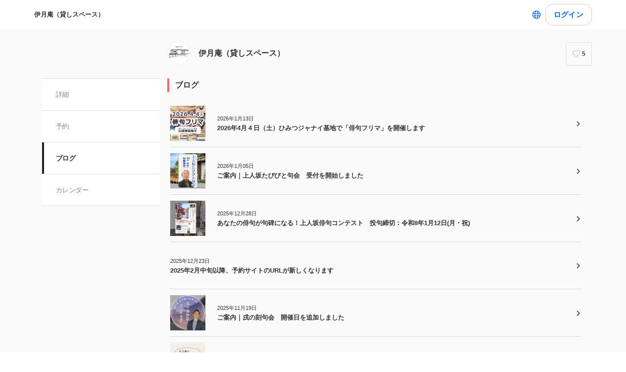

--- FILE ---
content_type: text/html; charset=utf-8
request_url: https://coubic.com/natsui-and-co-info/blogs
body_size: 46676
content:
<!DOCTYPE html><html lang="ja"><head><meta charSet="utf-8"/><meta name="viewport" content="width=device-width, initial-scale=1.0, maximum-scale=1.0, user-scalable=no"/><title>伊月庵（貸しスペース）のブログ</title><meta content="noarchive" name="robots"/><meta name="keywords" content="伊月庵,貸しスペース,会議室 ,上人坂,句会,レンタルスペース,松山市,道後,道後観光,レンタルスペース愛媛,俳句教室"/><meta name="description" content="伊月庵は、愛媛県松山市道後湯月町にある貸しスペースです。句会・勉強会・会議などの文化活動にご利用いただけます。"/><meta property="og:site_name" content="伊月庵（貸しスペース）のブログ"/><meta property="og:type" content="website"/><meta property="og:description" content="伊月庵は、愛媛県松山市道後湯月町にある貸しスペースです。句会・勉強会・会議などの文化活動にご利用いただけます。"/><meta property="og:image" content="https://coubic-images.s3.ap-northeast-1.amazonaws.com/covers/natsui-and-co-info_512884.jpg"/><meta name="twitter:card" content="summary"/><meta name="twitter:title" content="伊月庵（貸しスペース）のブログ"/><meta name="twitter:description" content="伊月庵は、愛媛県松山市道後湯月町にある貸しスペースです。句会・勉強会・会議などの文化活動にご利用いただけます。"/><meta name="twitter:image" content="https://coubic-images.s3.ap-northeast-1.amazonaws.com/covers/natsui-and-co-info_512884.jpg"/><link href="https://coubic.com/natsui-and-co-info/blogs" rel="canonical"/><link rel="icon" type="imae/x-icon" href="https://coubic-images.s3.ap-northeast-1.amazonaws.com/favicon_images/image/2364/61b4e0.png"/><link rel="shortcut icon" href="https://coubic-images.s3.ap-northeast-1.amazonaws.com/favicon_images/image/2364/61b4e0.png"/><meta name="next-head-count" content="17"/><script>
    window.gtmDataLayer = window.gtmDataLayer || [];
    function gtag(){gtmDataLayer.push(arguments);}
  </script><script>
      (function(w,d,s,l,i){w[l]=w[l]||[];w[l].push({'gtm.start':new Date().getTime(),event:'gtm.js'});
      var f=d.getElementsByTagName(s)[0],j=d.createElement(s),dl=l!='dataLayer'?'&l='+l:'';j.async=true;
      j.src='https://www.googletagmanager.com/gtm.js?id='+i+dl+'&gtm_auth=CXsKrbmeizWaaDt3OQhenA&gtm_preview=env-2&gtm_cookies_win=x';
      f.parentNode.insertBefore(j,f);})(window,document,'script','gtmDataLayer','GTM-MHRX774');
      </script><script>
      (function(w,d,s,l,i){w[l]=w[l]||[];w[l].push({'gtm.start':new Date().getTime(),event:'gtm.js'});
      var f=d.getElementsByTagName(s)[0],j=d.createElement(s),dl=l!='dataLayer'?'&l='+l:'';j.async=true;
      j.src='https://www.googletagmanager.com/gtm.js?id='+i+dl+'&gtm_auth=ppK0fcQWXybVZcdICBq2MA&gtm_preview=env-2&gtm_cookies_win=x';
      f.parentNode.insertBefore(j,f);})(window,document,'script','gtmDataLayer','GTM-WS64FTM');
      </script><link rel="preconnect" href="https://fonts.gstatic.com" crossorigin /><link rel="preload" href="https://assets.coubic.com/_next/static/css/570c0758b269e9d0.css" as="style"/><link rel="stylesheet" href="https://assets.coubic.com/_next/static/css/570c0758b269e9d0.css" data-n-g=""/><link rel="preload" href="https://assets.coubic.com/_next/static/css/9d2786188c59038c.css" as="style"/><link rel="stylesheet" href="https://assets.coubic.com/_next/static/css/9d2786188c59038c.css" data-n-p=""/><link rel="preload" href="https://assets.coubic.com/_next/static/css/17c7275eb5d55458.css" as="style"/><link rel="stylesheet" href="https://assets.coubic.com/_next/static/css/17c7275eb5d55458.css" data-n-p=""/><noscript data-n-css=""></noscript><script defer="" nomodule="" src="https://assets.coubic.com/_next/static/chunks/polyfills-42372ed130431b0a.js"></script><script src="https://js.stripe.com/v3/" defer="" data-nscript="beforeInteractive"></script><script src="https://assets.coubic.com/_next/static/chunks/webpack-9f460e5477ea847a.js" defer=""></script><script src="https://assets.coubic.com/_next/static/chunks/framework-40461e51349ca8e7.js" defer=""></script><script src="https://assets.coubic.com/_next/static/chunks/main-dd2a2e756539b76b.js" defer=""></script><script src="https://assets.coubic.com/_next/static/chunks/pages/_app-e755416408010849.js" defer=""></script><script src="https://assets.coubic.com/_next/static/chunks/1664-f4497a47ed055eb5.js" defer=""></script><script src="https://assets.coubic.com/_next/static/chunks/2018-e861da6af028bec4.js" defer=""></script><script src="https://assets.coubic.com/_next/static/chunks/975-689e97f89133f37f.js" defer=""></script><script src="https://assets.coubic.com/_next/static/chunks/9332-f7ea8c83e6a40f3f.js" defer=""></script><script src="https://assets.coubic.com/_next/static/chunks/4030-800dc235084ee2af.js" defer=""></script><script src="https://assets.coubic.com/_next/static/chunks/5121-206fa7a132046be4.js" defer=""></script><script src="https://assets.coubic.com/_next/static/chunks/5865-45659b1c838c35a1.js" defer=""></script><script src="https://assets.coubic.com/_next/static/chunks/501-336efd37c83ea94c.js" defer=""></script><script src="https://assets.coubic.com/_next/static/chunks/6512-781872b1df814fc0.js" defer=""></script><script src="https://assets.coubic.com/_next/static/chunks/pages/%5BpublicId%5D/blogs-4792e5ad97ffca83.js" defer=""></script><script src="https://assets.coubic.com/_next/static/9JO1dkN7Jd_rluIgYm52I/_buildManifest.js" defer=""></script><script src="https://assets.coubic.com/_next/static/9JO1dkN7Jd_rluIgYm52I/_ssgManifest.js" defer=""></script><style id="__jsx-6dc783d0ad6f3975">.wrapper.jsx-6dc783d0ad6f3975::after{content:"";-webkit-box-sizing:border-box;-moz-box-sizing:border-box;box-sizing:border-box;position:absolute;width:-webkit-calc(100% + 8px);width:-moz-calc(100% + 8px);width:calc(100% + 8px);height:-webkit-calc(100% + 8px);height:-moz-calc(100% + 8px);height:calc(100% + 8px);top:-4px;left:-4px;border-style:solid;border-width:2px;border-color:transparent;-webkit-border-radius:18px;-moz-border-radius:18px;border-radius:18px}.wrapper.focus-visible.jsx-6dc783d0ad6f3975::after{border-color:#0066FF}.button.bg-primary.jsx-6dc783d0ad6f3975{background-color:#0066FF}.button.text-primary.jsx-6dc783d0ad6f3975{color:#0066FF}.button.border-primary.jsx-6dc783d0ad6f3975{border-color:#0066FF}</style><style data-href="https://fonts.googleapis.com/css2?family=IBM+Plex+Sans:wght@400;600&display=swap">@font-face{font-family:'IBM Plex Sans';font-style:normal;font-weight:400;font-stretch:normal;font-display:swap;src:url(https://fonts.gstatic.com/l/font?kit=zYXGKVElMYYaJe8bpLHnCwDKr932-G7dytD-Dmu1swZSAXcomDVmadSD6llzAw&skey=db4d85f0f9937532&v=v23) format('woff')}@font-face{font-family:'IBM Plex Sans';font-style:normal;font-weight:600;font-stretch:normal;font-display:swap;src:url(https://fonts.gstatic.com/l/font?kit=zYXGKVElMYYaJe8bpLHnCwDKr932-G7dytD-Dmu1swZSAXcomDVmadSDNF5zAw&skey=db4d85f0f9937532&v=v23) format('woff')}@font-face{font-family:'IBM Plex Sans';font-style:normal;font-weight:400;font-stretch:100%;font-display:swap;src:url(https://fonts.gstatic.com/s/ibmplexsans/v23/zYXzKVElMYYaJe8bpLHnCwDKr932-G7dytD-Dmu1syxTKYbSB4ZhRNU.woff2) format('woff2');unicode-range:U+0460-052F,U+1C80-1C8A,U+20B4,U+2DE0-2DFF,U+A640-A69F,U+FE2E-FE2F}@font-face{font-family:'IBM Plex Sans';font-style:normal;font-weight:400;font-stretch:100%;font-display:swap;src:url(https://fonts.gstatic.com/s/ibmplexsans/v23/zYXzKVElMYYaJe8bpLHnCwDKr932-G7dytD-Dmu1syxaKYbSB4ZhRNU.woff2) format('woff2');unicode-range:U+0301,U+0400-045F,U+0490-0491,U+04B0-04B1,U+2116}@font-face{font-family:'IBM Plex Sans';font-style:normal;font-weight:400;font-stretch:100%;font-display:swap;src:url(https://fonts.gstatic.com/s/ibmplexsans/v23/zYXzKVElMYYaJe8bpLHnCwDKr932-G7dytD-Dmu1syxdKYbSB4ZhRNU.woff2) format('woff2');unicode-range:U+0370-0377,U+037A-037F,U+0384-038A,U+038C,U+038E-03A1,U+03A3-03FF}@font-face{font-family:'IBM Plex Sans';font-style:normal;font-weight:400;font-stretch:100%;font-display:swap;src:url(https://fonts.gstatic.com/s/ibmplexsans/v23/zYXzKVElMYYaJe8bpLHnCwDKr932-G7dytD-Dmu1syxRKYbSB4ZhRNU.woff2) format('woff2');unicode-range:U+0102-0103,U+0110-0111,U+0128-0129,U+0168-0169,U+01A0-01A1,U+01AF-01B0,U+0300-0301,U+0303-0304,U+0308-0309,U+0323,U+0329,U+1EA0-1EF9,U+20AB}@font-face{font-family:'IBM Plex Sans';font-style:normal;font-weight:400;font-stretch:100%;font-display:swap;src:url(https://fonts.gstatic.com/s/ibmplexsans/v23/zYXzKVElMYYaJe8bpLHnCwDKr932-G7dytD-Dmu1syxQKYbSB4ZhRNU.woff2) format('woff2');unicode-range:U+0100-02BA,U+02BD-02C5,U+02C7-02CC,U+02CE-02D7,U+02DD-02FF,U+0304,U+0308,U+0329,U+1D00-1DBF,U+1E00-1E9F,U+1EF2-1EFF,U+2020,U+20A0-20AB,U+20AD-20C0,U+2113,U+2C60-2C7F,U+A720-A7FF}@font-face{font-family:'IBM Plex Sans';font-style:normal;font-weight:400;font-stretch:100%;font-display:swap;src:url(https://fonts.gstatic.com/s/ibmplexsans/v23/zYXzKVElMYYaJe8bpLHnCwDKr932-G7dytD-Dmu1syxeKYbSB4Zh.woff2) format('woff2');unicode-range:U+0000-00FF,U+0131,U+0152-0153,U+02BB-02BC,U+02C6,U+02DA,U+02DC,U+0304,U+0308,U+0329,U+2000-206F,U+20AC,U+2122,U+2191,U+2193,U+2212,U+2215,U+FEFF,U+FFFD}@font-face{font-family:'IBM Plex Sans';font-style:normal;font-weight:600;font-stretch:100%;font-display:swap;src:url(https://fonts.gstatic.com/s/ibmplexsans/v23/zYXzKVElMYYaJe8bpLHnCwDKr932-G7dytD-Dmu1syxTKYbSB4ZhRNU.woff2) format('woff2');unicode-range:U+0460-052F,U+1C80-1C8A,U+20B4,U+2DE0-2DFF,U+A640-A69F,U+FE2E-FE2F}@font-face{font-family:'IBM Plex Sans';font-style:normal;font-weight:600;font-stretch:100%;font-display:swap;src:url(https://fonts.gstatic.com/s/ibmplexsans/v23/zYXzKVElMYYaJe8bpLHnCwDKr932-G7dytD-Dmu1syxaKYbSB4ZhRNU.woff2) format('woff2');unicode-range:U+0301,U+0400-045F,U+0490-0491,U+04B0-04B1,U+2116}@font-face{font-family:'IBM Plex Sans';font-style:normal;font-weight:600;font-stretch:100%;font-display:swap;src:url(https://fonts.gstatic.com/s/ibmplexsans/v23/zYXzKVElMYYaJe8bpLHnCwDKr932-G7dytD-Dmu1syxdKYbSB4ZhRNU.woff2) format('woff2');unicode-range:U+0370-0377,U+037A-037F,U+0384-038A,U+038C,U+038E-03A1,U+03A3-03FF}@font-face{font-family:'IBM Plex Sans';font-style:normal;font-weight:600;font-stretch:100%;font-display:swap;src:url(https://fonts.gstatic.com/s/ibmplexsans/v23/zYXzKVElMYYaJe8bpLHnCwDKr932-G7dytD-Dmu1syxRKYbSB4ZhRNU.woff2) format('woff2');unicode-range:U+0102-0103,U+0110-0111,U+0128-0129,U+0168-0169,U+01A0-01A1,U+01AF-01B0,U+0300-0301,U+0303-0304,U+0308-0309,U+0323,U+0329,U+1EA0-1EF9,U+20AB}@font-face{font-family:'IBM Plex Sans';font-style:normal;font-weight:600;font-stretch:100%;font-display:swap;src:url(https://fonts.gstatic.com/s/ibmplexsans/v23/zYXzKVElMYYaJe8bpLHnCwDKr932-G7dytD-Dmu1syxQKYbSB4ZhRNU.woff2) format('woff2');unicode-range:U+0100-02BA,U+02BD-02C5,U+02C7-02CC,U+02CE-02D7,U+02DD-02FF,U+0304,U+0308,U+0329,U+1D00-1DBF,U+1E00-1E9F,U+1EF2-1EFF,U+2020,U+20A0-20AB,U+20AD-20C0,U+2113,U+2C60-2C7F,U+A720-A7FF}@font-face{font-family:'IBM Plex Sans';font-style:normal;font-weight:600;font-stretch:100%;font-display:swap;src:url(https://fonts.gstatic.com/s/ibmplexsans/v23/zYXzKVElMYYaJe8bpLHnCwDKr932-G7dytD-Dmu1syxeKYbSB4Zh.woff2) format('woff2');unicode-range:U+0000-00FF,U+0131,U+0152-0153,U+02BB-02BC,U+02C6,U+02DA,U+02DC,U+0304,U+0308,U+0329,U+2000-206F,U+20AC,U+2122,U+2191,U+2193,U+2212,U+2215,U+FEFF,U+FFFD}</style></head><body><noscript><iframe src="https://www.googletagmanager.com/ns.html?id=GTM-MHRX774&amp;gtm_auth=CXsKrbmeizWaaDt3OQhenA&amp;gtm_preview=env-2&amp;gtm_cookies_win=x" height="0" width="0" style="display:none;visibility:hidden"></iframe></noscript><noscript><iframe src="https://www.googletagmanager.com/ns.html?id=GTM-WS64FTM&amp;gtm_auth=ppK0fcQWXybVZcdICBq2MA&amp;gtm_preview=env-2&amp;gtm_cookies_win=x" height="0" width="0" style="display:none;visibility:hidden"></iframe></noscript><div id="__next"><meta name="viewport" content="width=device-width, initial-scale=1.0, maximum-scale=1.0, user-scalable=no"/><script type="application/ld+json">[{"@context":"https://schema.org","@type":"LocalBusiness","@id":"https://coubic.com/natsui-and-co-info","image":["https://coubic-images.s3.ap-northeast-1.amazonaws.com/covers/natsui-and-co-info_512884.jpg"],"name":"伊月庵（貸しスペース）","address":"愛媛県松山市道後湯月町２−４","telephone":"0899087520","aggregateRating":null,"url":"https://coubic.com/natsui-and-co-info","description":"伊月庵予約サイトにお越し頂き誠にありがとうございます。\n\n▼ブログで「お知らせ」を更新しています。\nhttps://coubic.com/natsui-and-co-info/blogs\n\n-------------------------\n■ご予約の流れ\n\n1. カレンダーから予約したい日程を選ぶ\n2. サービス名を確認し、予約ボタンを押す\n3. サービスページが開く\n4. サービスページの内容を確認し、予約・スケジュールを押す\n\n5. 必須項目を入力する\n① 日時の選択\n② お客様情報\n③ お支払情報\n④ 内容確認\n\n6. 予約が確定すると、予約確定メールが届く\n▶予約確定メール内容\n予約番号・サイト名・予約ページ名・メニュー名・金額・予約完了メールのキャンセルリンク\n\n◆キャンセル方法\n簡単な操作で急なキャンセルにも対応できます。（予約完了メールのキャンセルリンクから、予約の確認・キャンセルが可能）\n１．予約完了メールのキャンセルリンクを選択\n２．内容を確認後、キャンセルボタンを選択しキャンセルを完了する\n\n-------------------------\n■利用目的の制限\n\n当庵の利用目的は句会・勉強会・会議・観光・地域活性化のためのイベントなどの文化活動に限らせていただいております。使用許可申請書の提出により、営利目的の使用も可能です。\nなお、当庵は下記に当てはまる利用目的での使用や他者へ転貸することはできません。\n\n（１）反社会的活動目的であるもの。\n（２）公序良俗に反する内容であると当庵が判断したもの。\n（３）その他、使用許可を出すことが出来ないと当庵が判断したもの。\n\n-------------------------\n■設備／2025.11.27時点\n\n湯沸かしポット　紙コップ　急須　ホワイトボード( マーカー付き)1台　長机8台　椅子( 背もたれ付き折りたたみ式)26脚　一人用机（折りたたみ式）15台　座布団22枚　大判歳時記（1セット）　清記用紙・選句用紙(兼用)　選句予選用紙　投句用短冊　ハサミ　家庭用プリンター(USB 差し込み口有)　A4 印刷用紙　トイレ\n※数の変動がありますので、事前にご確認ください。\n\n-------------------------\nその他、ご利用の際のお願いや注意点など、詳しい内容は、 https://www.natsui-company.com/igetsuan/ をご覧ください。\n\n■運営会社\n株式会社 夏井＆カンパニー\n住所：〒790-0921 愛媛県松山市福音寺町553-2-904\n電話：089-908-7520\nお問合せフォーム：https://coubic.com/natsui-and-co-info/contact\n当日の緊急連絡先：090-7789-2238","openingHoursSpecification":[{"@type":"OpeningHoursSpecification","dayOfWeek":["Sunday"],"opens":"11:00","closes":"16:00"},{"@type":"OpeningHoursSpecification","dayOfWeek":["Tuesday"],"opens":"11:00","closes":"16:00"},{"@type":"OpeningHoursSpecification","dayOfWeek":["Thursday"],"opens":"11:00","closes":"16:00"},{"@type":"OpeningHoursSpecification","dayOfWeek":["Friday"],"opens":"11:00","closes":"16:00"},{"@type":"OpeningHoursSpecification","dayOfWeek":["Saturday"],"opens":"11:00","closes":"16:00"}]}]</script><div class="MerchantBlogPage_MerchantBlogPage___Wlpn"><div class="BaseLayout_BaseLayout__Pr5dB BaseTemplate_BaseTemplate__rm7yc"><nav class="GlobalNav_GlobalNav___2Edu"><div class="GlobalNav_GlobalNav__Inner__z0yWr"><a class="GlobalNav_GlobalNav__DisplayName__9xOJQ" href="/natsui-and-co-info">伊月庵（貸しスペース）</a><div class="flex items-center gap-1"><div class="text-16 pc:text-15 relative flex items-center gap-0.5"><button class="rounded-15 hover:bg-gray-10 flex cursor-pointer items-center justify-center border-none bg-white p-1 outline-none transition focus:outline focus-visible:outline-2 focus-visible:outline-blue-700"><svg xmlns="http://www.w3.org/2000/svg" fill="#0A0A0A" viewBox="0 0 48 48" class="fill-blue-700" width="20" height="20"><path fill-rule="evenodd" d="M24 4c11.046 0 20 8.954 20 20s-8.954 20-20 20S4 35.046 4 24 12.954 4 24 4m17 20c0 1.378-.164 2.717-.473 4H32.82c.118-1.292.18-2.63.18-4s-.062-2.707-.18-4h7.707c.31 1.283.473 2.622.473 4m-11.193-4c.125 1.279.193 2.617.193 4s-.068 2.721-.193 4H18.193A41 41 0 0 1 18 24c0-1.383.068-2.721.193-4zm2.626-3h7.064a17.05 17.05 0 0 0-10.19-9.155c1.408 2.288 2.506 5.463 3.126 9.155M24 7c.57 0 2.084.657 3.628 4.089.733 1.629 1.342 3.635 1.76 5.911H18.612c.418-2.276 1.027-4.282 1.76-5.911C21.916 7.657 23.43 7 24 7m5.307 33.155A17.05 17.05 0 0 0 39.497 31h-7.064c-.62 3.692-1.718 6.867-3.126 9.155m.08-9.155c-.417 2.276-1.026 4.282-1.759 5.911C26.084 40.343 24.57 41 24 41c-.57 0-2.084-.657-3.628-4.089-.733-1.629-1.342-3.635-1.76-5.911zm-13.82 0c.62 3.692 1.718 6.867 3.127 9.155A17.05 17.05 0 0 1 8.504 31zm-.387-3H7.473A17 17 0 0 1 7 24c0-1.378.164-2.717.473-4h7.707a44 44 0 0 0-.18 4c0 1.37.062 2.708.18 4m.387-11H8.503a17.05 17.05 0 0 1 10.19-9.155c-1.408 2.288-2.506 5.463-3.126 9.155" clip-rule="evenodd"></path></svg></button></div><div class="GlobalNav_GlobalNav__Buttons__Ybm3B"><div class="GlobalNav_GlobalNav__LoginButtonWrapper__K2Wbe"><div class="jsx-6dc783d0ad6f3975 wrapper inline-block relative h-48 pc:h-44 rounded-15 after:transition"><button class="jsx-6dc783d0ad6f3975 button text-primary relative px-2 w-full h-full flex justify-center items-center border border-solid rounded-15 outline-none focus:outline-none bg-white border-gray-200 z-1 transition cursor-pointer RSButton_button--default__Mvq_Z"><div class="jsx-6dc783d0ad6f3975 rs-font text-16 pc:text-15 font-bold whitespace-nowrap">ログイン</div></button></div></div></div></div></div></nav><header class="MerchantHeader_MerchantHeader__Shb1T BaseTemplate_BaseTemplate__Header__L341T"><div class="MerchantHeader_MerchantHeaderWithoutCoverImage__SummaryBg__4CZ0H"><div class="MerchantHeader_MerchantHeaderWithoutCoverImage__Summary__GuiYB"><a class="MerchantHeader_MerchantHeaderWithoutCoverImage__SummaryLink__wuPp9" href="/natsui-and-co-info"><div class="MerchantHeader_MerchantHeaderWithoutCoverImage__SummaryThumbnail__NsqLt"><img class="MerchantHeader_MerchantHeaderWithoutCoverImage__ThumbnailImage___VsB8" src="https://coubic-images.s3.ap-northeast-1.amazonaws.com/merchant_profile_image/f1bba76c-873a-4e12-8d86-2574477750db.jpg" alt="merchant-thumbnail"/></div><div class="MerchantHeader_MerchantHeaderWithoutCoverImage__SummaryText__JyiR_"><h1 class="MerchantHeader_MerchantHeaderWithoutCoverImage__Name__TR7X7">伊月庵（貸しスペース）</h1></div></a><div class="MerchantHeader_MerchantHeaderWithoutCoverImage__SummaryRight__6H5ar"><div></div></div></div></div></header><div id="pageContent" class="BaseTemplate_BaseTemplateWithoutCoverImage__Body___gyEU"><ul class="MerchantNav_MerchantNav__qykhy"><li class="MerchantNav_MerchantNav__Item__vGmwd"><a class="MerchantNav_MerchantNav__Link__UJd0Z" href="/natsui-and-co-info#pageContent">詳細</a></li><li class="MerchantNav_MerchantNav__Item__vGmwd"><a class="MerchantNav_MerchantNav__Link__UJd0Z" href="/natsui-and-co-info/booking_pages#pageContent">予約</a></li><li class="MerchantNav_MerchantNav__Item__vGmwd"><a class="MerchantNav_MerchantNav__Link__UJd0Z MerchantNav_isActive__t_G_6" href="/natsui-and-co-info/blogs#pageContent">ブログ</a></li><li class="MerchantNav_MerchantNav__Item__vGmwd"><a class="MerchantNav_MerchantNav__Link__UJd0Z" href="/natsui-and-co-info/services#pageContent">カレンダー</a></li></ul><div class="BaseTemplate_BaseTemplate__Content__v_mJD"><div class="MerchantBlogPage_MerchantBlogPage__Content__1NoZ9"><h2 class="Heading_Heading__p5X7z MerchantBlogPage_MerchantBlogPage__Heading__nW_Dd"><a class="MerchantBlogPage_MerchantBlogPage__Link__Wh0GN" href="/natsui-and-co-info/blogs#pageContent">ブログ</a></h2><div class="MerchantBlogEntries_MerchantBlogEntries__fGQlw"><li class="MerchantBlogEntry_MerchantBlogEntry__t5ZUv"><a class="MerchantBlogEntry_MerchantBlogEntry__Link__EdN5S" href="/natsui-and-co-info/blogs/242382#pageContent"><span class="MerchantBlogEntry_MerchantBlogEntry__Text__R7SAI"><span class="MerchantBlogEntry_MerchantBlogEntry__Date__Z_swO">2026年1月13日</span><strong class="MerchantBlogEntry_MerchantBlogEntry__Title__lRQay">2026年4月４日（土）ひみつジャナイ基地で「俳句フリマ」を開催します</strong><svg class="Icon_Icon__KhcQi MerchantBlogEntry_MerchantBlogEntry__Icon__1YGvB"><use xlink:href="#arrow-right"></use></svg></span><img alt="" class="MerchantBlogEntry_MerchantBlogEntry__Thumbnail__cvmu4" src="https://coubic-images.s3.ap-northeast-1.amazonaws.com/blogs/242382/square_239d56ed.png"/></a></li><li class="MerchantBlogEntry_MerchantBlogEntry__t5ZUv"><a class="MerchantBlogEntry_MerchantBlogEntry__Link__EdN5S" href="/natsui-and-co-info/blogs/913643#pageContent"><span class="MerchantBlogEntry_MerchantBlogEntry__Text__R7SAI"><span class="MerchantBlogEntry_MerchantBlogEntry__Date__Z_swO">2026年1月05日</span><strong class="MerchantBlogEntry_MerchantBlogEntry__Title__lRQay">ご案内｜上人坂たびびと句会　受付を開始しました</strong><svg class="Icon_Icon__KhcQi MerchantBlogEntry_MerchantBlogEntry__Icon__1YGvB"><use xlink:href="#arrow-right"></use></svg></span><img alt="" class="MerchantBlogEntry_MerchantBlogEntry__Thumbnail__cvmu4" src="https://coubic-images.s3.ap-northeast-1.amazonaws.com/blogs/913643/square_d4607eb2.png"/></a></li><li class="MerchantBlogEntry_MerchantBlogEntry__t5ZUv"><a class="MerchantBlogEntry_MerchantBlogEntry__Link__EdN5S" href="/natsui-and-co-info/blogs/431752#pageContent"><span class="MerchantBlogEntry_MerchantBlogEntry__Text__R7SAI"><span class="MerchantBlogEntry_MerchantBlogEntry__Date__Z_swO">2025年12月28日</span><strong class="MerchantBlogEntry_MerchantBlogEntry__Title__lRQay">あなたの俳句が句碑になる！上人坂俳句コンテスト　投句締切：令和8年1月12日(月・祝)</strong><svg class="Icon_Icon__KhcQi MerchantBlogEntry_MerchantBlogEntry__Icon__1YGvB"><use xlink:href="#arrow-right"></use></svg></span><img alt="" class="MerchantBlogEntry_MerchantBlogEntry__Thumbnail__cvmu4" src="https://coubic-images.s3.ap-northeast-1.amazonaws.com/blogs/431752/square_dd77d720.png"/></a></li><li class="MerchantBlogEntry_MerchantBlogEntry__t5ZUv"><a class="MerchantBlogEntry_MerchantBlogEntry__Link__EdN5S" href="/natsui-and-co-info/blogs/299972#pageContent"><span class="MerchantBlogEntry_MerchantBlogEntry__Text__R7SAI"><span class="MerchantBlogEntry_MerchantBlogEntry__Date__Z_swO">2025年12月23日</span><strong class="MerchantBlogEntry_MerchantBlogEntry__Title__lRQay">2025年2月中旬以降、予約サイトのURLが新しくなります</strong><svg class="Icon_Icon__KhcQi MerchantBlogEntry_MerchantBlogEntry__Icon__1YGvB"><use xlink:href="#arrow-right"></use></svg></span></a></li><li class="MerchantBlogEntry_MerchantBlogEntry__t5ZUv"><a class="MerchantBlogEntry_MerchantBlogEntry__Link__EdN5S" href="/natsui-and-co-info/blogs/770379#pageContent"><span class="MerchantBlogEntry_MerchantBlogEntry__Text__R7SAI"><span class="MerchantBlogEntry_MerchantBlogEntry__Date__Z_swO">2025年11月19日</span><strong class="MerchantBlogEntry_MerchantBlogEntry__Title__lRQay">ご案内｜戌の刻句会　開催日を追加しました</strong><svg class="Icon_Icon__KhcQi MerchantBlogEntry_MerchantBlogEntry__Icon__1YGvB"><use xlink:href="#arrow-right"></use></svg></span><img alt="" class="MerchantBlogEntry_MerchantBlogEntry__Thumbnail__cvmu4" src="https://coubic-images.s3.ap-northeast-1.amazonaws.com/blogs/770379/square_1731773a.png"/></a></li><li class="MerchantBlogEntry_MerchantBlogEntry__t5ZUv"><a class="MerchantBlogEntry_MerchantBlogEntry__Link__EdN5S" href="/natsui-and-co-info/blogs/739167#pageContent"><span class="MerchantBlogEntry_MerchantBlogEntry__Text__R7SAI"><span class="MerchantBlogEntry_MerchantBlogEntry__Date__Z_swO">2025年11月19日</span><strong class="MerchantBlogEntry_MerchantBlogEntry__Title__lRQay">2026年1月～3月末までの予約受付を開始</strong><svg class="Icon_Icon__KhcQi MerchantBlogEntry_MerchantBlogEntry__Icon__1YGvB"><use xlink:href="#arrow-right"></use></svg></span><img alt="" class="MerchantBlogEntry_MerchantBlogEntry__Thumbnail__cvmu4" src="https://coubic-images.s3.ap-northeast-1.amazonaws.com/blogs/739167/square_a559c3bb.png"/></a></li><li class="MerchantBlogEntry_MerchantBlogEntry__t5ZUv"><a class="MerchantBlogEntry_MerchantBlogEntry__Link__EdN5S" href="/natsui-and-co-info/blogs/291637#pageContent"><span class="MerchantBlogEntry_MerchantBlogEntry__Text__R7SAI"><span class="MerchantBlogEntry_MerchantBlogEntry__Date__Z_swO">2025年8月20日</span><strong class="MerchantBlogEntry_MerchantBlogEntry__Title__lRQay">ご案内｜戌の刻句会　開催日を追加しました</strong><svg class="Icon_Icon__KhcQi MerchantBlogEntry_MerchantBlogEntry__Icon__1YGvB"><use xlink:href="#arrow-right"></use></svg></span><img alt="" class="MerchantBlogEntry_MerchantBlogEntry__Thumbnail__cvmu4" src="https://coubic-images.s3.ap-northeast-1.amazonaws.com/blogs/291637/square_6748b3a1.png"/></a></li><li class="MerchantBlogEntry_MerchantBlogEntry__t5ZUv"><a class="MerchantBlogEntry_MerchantBlogEntry__Link__EdN5S" href="/natsui-and-co-info/blogs/529615#pageContent"><span class="MerchantBlogEntry_MerchantBlogEntry__Text__R7SAI"><span class="MerchantBlogEntry_MerchantBlogEntry__Date__Z_swO">2025年8月20日</span><strong class="MerchantBlogEntry_MerchantBlogEntry__Title__lRQay">ご案内｜上人坂たびびと句会　開催日を追加しました</strong><svg class="Icon_Icon__KhcQi MerchantBlogEntry_MerchantBlogEntry__Icon__1YGvB"><use xlink:href="#arrow-right"></use></svg></span><img alt="" class="MerchantBlogEntry_MerchantBlogEntry__Thumbnail__cvmu4" src="https://coubic-images.s3.ap-northeast-1.amazonaws.com/blogs/529615/square_224c9cf6.png"/></a></li><li class="MerchantBlogEntry_MerchantBlogEntry__t5ZUv"><a class="MerchantBlogEntry_MerchantBlogEntry__Link__EdN5S" href="/natsui-and-co-info/blogs/514657#pageContent"><span class="MerchantBlogEntry_MerchantBlogEntry__Text__R7SAI"><span class="MerchantBlogEntry_MerchantBlogEntry__Date__Z_swO">2025年6月24日</span><strong class="MerchantBlogEntry_MerchantBlogEntry__Title__lRQay">ご案内｜上人坂たびびと句会　受付を開始しました</strong><svg class="Icon_Icon__KhcQi MerchantBlogEntry_MerchantBlogEntry__Icon__1YGvB"><use xlink:href="#arrow-right"></use></svg></span><img alt="" class="MerchantBlogEntry_MerchantBlogEntry__Thumbnail__cvmu4" src="https://coubic-images.s3.ap-northeast-1.amazonaws.com/blogs/514657/square_262d0b6c.png"/></a></li><li class="MerchantBlogEntry_MerchantBlogEntry__t5ZUv"><a class="MerchantBlogEntry_MerchantBlogEntry__Link__EdN5S" href="/natsui-and-co-info/blogs/506455#pageContent"><span class="MerchantBlogEntry_MerchantBlogEntry__Text__R7SAI"><span class="MerchantBlogEntry_MerchantBlogEntry__Date__Z_swO">2025年5月11日</span><strong class="MerchantBlogEntry_MerchantBlogEntry__Title__lRQay">2025年7月～12月末までの予約受付を開始</strong><svg class="Icon_Icon__KhcQi MerchantBlogEntry_MerchantBlogEntry__Icon__1YGvB"><use xlink:href="#arrow-right"></use></svg></span><img alt="" class="MerchantBlogEntry_MerchantBlogEntry__Thumbnail__cvmu4" src="https://coubic-images.s3.ap-northeast-1.amazonaws.com/blogs/506455/square_fe6f8aa2.png"/></a></li><li class="MerchantBlogEntry_MerchantBlogEntry__t5ZUv"><a class="MerchantBlogEntry_MerchantBlogEntry__Link__EdN5S" href="/natsui-and-co-info/blogs/241274#pageContent"><span class="MerchantBlogEntry_MerchantBlogEntry__Text__R7SAI"><span class="MerchantBlogEntry_MerchantBlogEntry__Date__Z_swO">2025年4月26日</span><strong class="MerchantBlogEntry_MerchantBlogEntry__Title__lRQay">花守会2025｜伊月庵で桜を愛でる</strong><svg class="Icon_Icon__KhcQi MerchantBlogEntry_MerchantBlogEntry__Icon__1YGvB"><use xlink:href="#arrow-right"></use></svg></span><img alt="" class="MerchantBlogEntry_MerchantBlogEntry__Thumbnail__cvmu4" src="https://coubic-images.s3.ap-northeast-1.amazonaws.com/blogs/241274/square_134d8f65.jpg"/></a></li><li class="MerchantBlogEntry_MerchantBlogEntry__t5ZUv"><a class="MerchantBlogEntry_MerchantBlogEntry__Link__EdN5S" href="/natsui-and-co-info/blogs/409060#pageContent"><span class="MerchantBlogEntry_MerchantBlogEntry__Text__R7SAI"><span class="MerchantBlogEntry_MerchantBlogEntry__Date__Z_swO">2025年3月29日</span><strong class="MerchantBlogEntry_MerchantBlogEntry__Title__lRQay">２０２５年４月５日（土）花守会～はなもりえ～開催のお知らせ</strong><svg class="Icon_Icon__KhcQi MerchantBlogEntry_MerchantBlogEntry__Icon__1YGvB"><use xlink:href="#arrow-right"></use></svg></span><img alt="" class="MerchantBlogEntry_MerchantBlogEntry__Thumbnail__cvmu4" src="https://coubic-images.s3.ap-northeast-1.amazonaws.com/blogs/409060/square_b6d7f6be.png"/></a></li><li class="MerchantBlogEntry_MerchantBlogEntry__t5ZUv"><a class="MerchantBlogEntry_MerchantBlogEntry__Link__EdN5S" href="/natsui-and-co-info/blogs/446372#pageContent"><span class="MerchantBlogEntry_MerchantBlogEntry__Text__R7SAI"><span class="MerchantBlogEntry_MerchantBlogEntry__Date__Z_swO">2025年3月11日</span><strong class="MerchantBlogEntry_MerchantBlogEntry__Title__lRQay">いっぺん花まつり2025のご案内</strong><svg class="Icon_Icon__KhcQi MerchantBlogEntry_MerchantBlogEntry__Icon__1YGvB"><use xlink:href="#arrow-right"></use></svg></span><img alt="" class="MerchantBlogEntry_MerchantBlogEntry__Thumbnail__cvmu4" src="https://coubic-images.s3.ap-northeast-1.amazonaws.com/blogs/446372/square_a23acf3a.png"/></a></li><li class="MerchantBlogEntry_MerchantBlogEntry__t5ZUv"><a class="MerchantBlogEntry_MerchantBlogEntry__Link__EdN5S" href="/natsui-and-co-info/blogs/318677#pageContent"><span class="MerchantBlogEntry_MerchantBlogEntry__Text__R7SAI"><span class="MerchantBlogEntry_MerchantBlogEntry__Date__Z_swO">2025年1月21日</span><strong class="MerchantBlogEntry_MerchantBlogEntry__Title__lRQay">ご案内｜上人坂たびびと句会　開催日を追加しました</strong><svg class="Icon_Icon__KhcQi MerchantBlogEntry_MerchantBlogEntry__Icon__1YGvB"><use xlink:href="#arrow-right"></use></svg></span><img alt="" class="MerchantBlogEntry_MerchantBlogEntry__Thumbnail__cvmu4" src="https://coubic-images.s3.ap-northeast-1.amazonaws.com/blogs/318677/square_3d7e7433.png"/></a></li><li class="MerchantBlogEntry_MerchantBlogEntry__t5ZUv"><a class="MerchantBlogEntry_MerchantBlogEntry__Link__EdN5S" href="/natsui-and-co-info/blogs/431516#pageContent"><span class="MerchantBlogEntry_MerchantBlogEntry__Text__R7SAI"><span class="MerchantBlogEntry_MerchantBlogEntry__Date__Z_swO">2025年1月20日</span><strong class="MerchantBlogEntry_MerchantBlogEntry__Title__lRQay">2025年4月～6月末までの予約受付を開始</strong><svg class="Icon_Icon__KhcQi MerchantBlogEntry_MerchantBlogEntry__Icon__1YGvB"><use xlink:href="#arrow-right"></use></svg></span><img alt="" class="MerchantBlogEntry_MerchantBlogEntry__Thumbnail__cvmu4" src="https://coubic-images.s3.ap-northeast-1.amazonaws.com/blogs/431516/square_eb7db0f2.png"/></a></li><li class="MerchantBlogEntry_MerchantBlogEntry__t5ZUv"><a class="MerchantBlogEntry_MerchantBlogEntry__Link__EdN5S" href="/natsui-and-co-info/blogs/538800#pageContent"><span class="MerchantBlogEntry_MerchantBlogEntry__Text__R7SAI"><span class="MerchantBlogEntry_MerchantBlogEntry__Date__Z_swO">2025年1月20日</span><strong class="MerchantBlogEntry_MerchantBlogEntry__Title__lRQay">ご案内｜戌の刻句会　開催日を追加しました</strong><svg class="Icon_Icon__KhcQi MerchantBlogEntry_MerchantBlogEntry__Icon__1YGvB"><use xlink:href="#arrow-right"></use></svg></span><img alt="" class="MerchantBlogEntry_MerchantBlogEntry__Thumbnail__cvmu4" src="https://coubic-images.s3.ap-northeast-1.amazonaws.com/blogs/538800/square_ca24fbcc.png"/></a></li><li class="MerchantBlogEntry_MerchantBlogEntry__t5ZUv"><a class="MerchantBlogEntry_MerchantBlogEntry__Link__EdN5S" href="/natsui-and-co-info/blogs/740053#pageContent"><span class="MerchantBlogEntry_MerchantBlogEntry__Text__R7SAI"><span class="MerchantBlogEntry_MerchantBlogEntry__Date__Z_swO">2024年12月20日</span><strong class="MerchantBlogEntry_MerchantBlogEntry__Title__lRQay">2024/12/21（土）22（日）「道後上人坂年忘れフェスタ2024」のご案内</strong><svg class="Icon_Icon__KhcQi MerchantBlogEntry_MerchantBlogEntry__Icon__1YGvB"><use xlink:href="#arrow-right"></use></svg></span><img alt="" class="MerchantBlogEntry_MerchantBlogEntry__Thumbnail__cvmu4" src="https://coubic-images.s3.ap-northeast-1.amazonaws.com/blogs/740053/square_be2b5f87.png"/></a></li><li class="MerchantBlogEntry_MerchantBlogEntry__t5ZUv"><a class="MerchantBlogEntry_MerchantBlogEntry__Link__EdN5S" href="/natsui-and-co-info/blogs/672357#pageContent"><span class="MerchantBlogEntry_MerchantBlogEntry__Text__R7SAI"><span class="MerchantBlogEntry_MerchantBlogEntry__Date__Z_swO">2024年10月16日</span><strong class="MerchantBlogEntry_MerchantBlogEntry__Title__lRQay">完売御礼｜上人坂たびびと句会　受付開始１０分で完売</strong><svg class="Icon_Icon__KhcQi MerchantBlogEntry_MerchantBlogEntry__Icon__1YGvB"><use xlink:href="#arrow-right"></use></svg></span><img alt="" class="MerchantBlogEntry_MerchantBlogEntry__Thumbnail__cvmu4" src="https://coubic-images.s3.ap-northeast-1.amazonaws.com/blogs/672357/square_5e85089e.png"/></a></li><li class="MerchantBlogEntry_MerchantBlogEntry__t5ZUv"><a class="MerchantBlogEntry_MerchantBlogEntry__Link__EdN5S" href="/natsui-and-co-info/blogs/119777#pageContent"><span class="MerchantBlogEntry_MerchantBlogEntry__Text__R7SAI"><span class="MerchantBlogEntry_MerchantBlogEntry__Date__Z_swO">2024年10月10日</span><strong class="MerchantBlogEntry_MerchantBlogEntry__Title__lRQay">ご案内｜戌の刻句会　受付を開始しました</strong><svg class="Icon_Icon__KhcQi MerchantBlogEntry_MerchantBlogEntry__Icon__1YGvB"><use xlink:href="#arrow-right"></use></svg></span><img alt="" class="MerchantBlogEntry_MerchantBlogEntry__Thumbnail__cvmu4" src="https://coubic-images.s3.ap-northeast-1.amazonaws.com/blogs/119777/square_08e04d94.png"/></a></li><li class="MerchantBlogEntry_MerchantBlogEntry__t5ZUv"><a class="MerchantBlogEntry_MerchantBlogEntry__Link__EdN5S" href="/natsui-and-co-info/blogs/589023#pageContent"><span class="MerchantBlogEntry_MerchantBlogEntry__Text__R7SAI"><span class="MerchantBlogEntry_MerchantBlogEntry__Date__Z_swO">2024年10月10日</span><strong class="MerchantBlogEntry_MerchantBlogEntry__Title__lRQay">2025年1月～3月末までの予約受付を開始</strong><svg class="Icon_Icon__KhcQi MerchantBlogEntry_MerchantBlogEntry__Icon__1YGvB"><use xlink:href="#arrow-right"></use></svg></span><img alt="" class="MerchantBlogEntry_MerchantBlogEntry__Thumbnail__cvmu4" src="https://coubic-images.s3.ap-northeast-1.amazonaws.com/blogs/589023/square_9146aab5.png"/></a></li><li class="MerchantBlogEntry_MerchantBlogEntry__t5ZUv"><a class="MerchantBlogEntry_MerchantBlogEntry__Link__EdN5S" href="/natsui-and-co-info/blogs/732168#pageContent"><span class="MerchantBlogEntry_MerchantBlogEntry__Text__R7SAI"><span class="MerchantBlogEntry_MerchantBlogEntry__Date__Z_swO">2024年6月19日</span><strong class="MerchantBlogEntry_MerchantBlogEntry__Title__lRQay">完売御礼｜上人坂たびびと句会　受付開始７分で完売</strong><svg class="Icon_Icon__KhcQi MerchantBlogEntry_MerchantBlogEntry__Icon__1YGvB"><use xlink:href="#arrow-right"></use></svg></span><img alt="" class="MerchantBlogEntry_MerchantBlogEntry__Thumbnail__cvmu4" src="https://coubic-images.s3.ap-northeast-1.amazonaws.com/blogs/732168/square_529f8153.png"/></a></li><li class="MerchantBlogEntry_MerchantBlogEntry__t5ZUv"><a class="MerchantBlogEntry_MerchantBlogEntry__Link__EdN5S" href="/natsui-and-co-info/blogs/368625#pageContent"><span class="MerchantBlogEntry_MerchantBlogEntry__Text__R7SAI"><span class="MerchantBlogEntry_MerchantBlogEntry__Date__Z_swO">2024年4月23日</span><strong class="MerchantBlogEntry_MerchantBlogEntry__Title__lRQay">2024年7月～12月末までの予約受付を開始</strong><svg class="Icon_Icon__KhcQi MerchantBlogEntry_MerchantBlogEntry__Icon__1YGvB"><use xlink:href="#arrow-right"></use></svg></span><img alt="" class="MerchantBlogEntry_MerchantBlogEntry__Thumbnail__cvmu4" src="https://coubic-images.s3.ap-northeast-1.amazonaws.com/blogs/368625/square_6c34bddc.png"/></a></li><li class="MerchantBlogEntry_MerchantBlogEntry__t5ZUv"><a class="MerchantBlogEntry_MerchantBlogEntry__Link__EdN5S" href="/natsui-and-co-info/blogs/477697#pageContent"><span class="MerchantBlogEntry_MerchantBlogEntry__Text__R7SAI"><span class="MerchantBlogEntry_MerchantBlogEntry__Date__Z_swO">2024年4月08日</span><strong class="MerchantBlogEntry_MerchantBlogEntry__Title__lRQay">花守会2024｜伊月庵で桜を愛でる</strong><svg class="Icon_Icon__KhcQi MerchantBlogEntry_MerchantBlogEntry__Icon__1YGvB"><use xlink:href="#arrow-right"></use></svg></span><img alt="" class="MerchantBlogEntry_MerchantBlogEntry__Thumbnail__cvmu4" src="https://coubic-images.s3.ap-northeast-1.amazonaws.com/blogs/477697/square_4773aade.png"/></a></li><li class="MerchantBlogEntry_MerchantBlogEntry__t5ZUv"><a class="MerchantBlogEntry_MerchantBlogEntry__Link__EdN5S" href="/natsui-and-co-info/blogs/183626#pageContent"><span class="MerchantBlogEntry_MerchantBlogEntry__Text__R7SAI"><span class="MerchantBlogEntry_MerchantBlogEntry__Date__Z_swO">2024年4月08日</span><strong class="MerchantBlogEntry_MerchantBlogEntry__Title__lRQay">ご案内｜上人坂たびびと句会　受付を開始しました</strong><svg class="Icon_Icon__KhcQi MerchantBlogEntry_MerchantBlogEntry__Icon__1YGvB"><use xlink:href="#arrow-right"></use></svg></span><img alt="" class="MerchantBlogEntry_MerchantBlogEntry__Thumbnail__cvmu4" src="https://coubic-images.s3.ap-northeast-1.amazonaws.com/blogs/183626/square_ce00ba26.png"/></a></li><li class="MerchantBlogEntry_MerchantBlogEntry__t5ZUv"><a class="MerchantBlogEntry_MerchantBlogEntry__Link__EdN5S" href="/natsui-and-co-info/blogs/984791#pageContent"><span class="MerchantBlogEntry_MerchantBlogEntry__Text__R7SAI"><span class="MerchantBlogEntry_MerchantBlogEntry__Date__Z_swO">2024年4月08日</span><strong class="MerchantBlogEntry_MerchantBlogEntry__Title__lRQay">上人坂たびびと句会　2024春</strong><svg class="Icon_Icon__KhcQi MerchantBlogEntry_MerchantBlogEntry__Icon__1YGvB"><use xlink:href="#arrow-right"></use></svg></span><img alt="" class="MerchantBlogEntry_MerchantBlogEntry__Thumbnail__cvmu4" src="https://coubic-images.s3.ap-northeast-1.amazonaws.com/blogs/984791/square_e4ba6cde.png"/></a></li></div><div class="MerchantBlogPage_MerchantBlogPage__Pager__1PvuO"><ul class="rc-pagination" unselectable="unselectable"><li class="rc-pagination-prev rc-pagination-disabled" aria-disabled="true"><button type="button" aria-label="prev page" class="rc-pagination-item-link" disabled=""></button></li><li class="rc-pagination-item rc-pagination-item-1 rc-pagination-item-active" tabindex="0"><a rel="nofollow">1</a></li><li class="rc-pagination-item rc-pagination-item-2" tabindex="0"><a rel="nofollow">2</a></li><li class="rc-pagination-item rc-pagination-item-3" tabindex="0"><a rel="nofollow">3</a></li><li class="rc-pagination-item rc-pagination-item-4" tabindex="0"><a rel="nofollow">4</a></li><li class="rc-pagination-item rc-pagination-item-5" tabindex="0"><a rel="nofollow">5</a></li><li tabindex="0" class="rc-pagination-next" aria-disabled="false"><button type="button" aria-label="next page" class="rc-pagination-item-link"></button></li></ul></div><div class="MerchantBlogPage_MerchantBlogPage__MerchantProfileSection__pOl3j"><h2 class="Heading_Heading__p5X7z MerchantBlogPage_MerchantBlogPage__Heading__nW_Dd">伊月庵（貸しスペース）の基本情報</h2><dl class="MerchantProfile_MerchantProfile__phxY4"><div class="MerchantProfile_MerchantProfile__Row__tSJSm"><dt class="MerchantProfile_MerchantProfile__RowHead__xVo7H">住所</dt><dd class="MerchantProfile_MerchantProfile__RowContent__5_4jh"><span>愛媛県松山市道後湯月町２−４</span><br/><a class="MerchantProfile_MerchantProfile__RowBodySubLink__Cifwa" href="https://maps.google.com/?q=%E6%84%9B%E5%AA%9B%E7%9C%8C%E6%9D%BE%E5%B1%B1%E5%B8%82%E9%81%93%E5%BE%8C%E6%B9%AF%E6%9C%88%E7%94%BA%EF%BC%92%E2%88%92%EF%BC%94" target="_blank" rel="noopener noreferrer">マップで見る</a></dd></div><div class="MerchantProfile_MerchantProfile__Row__tSJSm"><dt class="MerchantProfile_MerchantProfile__RowHead__xVo7H">電話番号</dt><dd class="MerchantProfile_MerchantProfile__RowContent__5_4jh"><a href="tel:0899087520">0899087520</a></dd></div></dl><div class="MerchantBlogPage_MerchantBlogPage__BackToTopButtonSection__Bwz6v"><a class="Button_Button__zsPF9 Button_isFull___pvm6 Button_isGhost__mImu1 Button_isMedium__exk1X MerchantBlogPage_MerchantBlogPage__BackToTopButton__hUMMS" href="/natsui-and-co-info">トップに戻る</a></div></div></div></div></div><div class="BaseLayout_BaseLayout__Footer__NDVB9"><footer class="MerchantGlobalFooter_MerchantGlobalFooter__uauwn"><div class="SiteFooter_SiteFooter__RVcrd"><div class="SiteFooter_SiteFooter__Inner__8ktYQ"><div class="SiteFooter_SiteFooter__Links__V0G2J"><a href="https://stores.fun/legal/reserve-user-terms" class="SiteFooter_SiteFooter__Link__AzqDS">利用規約</a><a href="https://stores.fun/legal/reserve-user-privacy" class="SiteFooter_SiteFooter__Link__AzqDS">プライバシーポリシー</a><a href="/natsui-and-co-info/legal_notice" class="SiteFooter_SiteFooter__Link__AzqDS">特定商取引法に基づく表示</a></div><div class="SiteFooter_SiteFooter__Language__1e1f7"><span>Language<!-- -->: </span><select class="SiteFooter_SiteFooter__LanguageSelect__wyV0Z"><option value="ja" selected="">日本語</option><option value="en">English</option><option value="ko">한국어</option></select></div></div></div></footer></div></div></div><div style="display:none"><?xml version="1.0" encoding="utf-8"?><svg xmlns="http://www.w3.org/2000/svg" xmlns:xlink="http://www.w3.org/1999/xlink"><symbol viewBox="0 0 19 24" id="account" xmlns="http://www.w3.org/2000/svg"><defs><style>.aaa{fill:#becddc;}.aaa,.aab{stroke:#2d3237;stroke-linecap:round;stroke-linejoin:round;stroke-miterlimit:10;stroke-width:2px;}.aab{fill:#fff;}</style></defs><g transform="translate(1 1)"><path class="aaa" d="M17,8A8.318,8.318,0,0,0,8.5,0,8.318,8.318,0,0,0,0,8Z" transform="translate(0 14)"/><path class="aab" d="M5.5,0h0A5.5,5.5,0,0,0,0,5.5H0A5.5,5.5,0,0,0,5.5,11h0A5.5,5.5,0,0,0,11,5.5h0A5.5,5.5,0,0,0,5.5,0Z" transform="translate(3)"/></g></symbol><symbol viewBox="0 0 24 24" id="area-pin" xmlns="http://www.w3.org/2000/svg"><g fill-rule="evenodd"><path d="M12 2C7.453 2 5 5.606 5 9c0 2.413 1.54 5.125 4.707 8.293L12 19.586l2.293-2.293C17.46 14.125 19 11.413 19 9c0-3.394-2.453-7-7-7m-1.374 19.04l-2.333-2.333C4.682 15.096 3 12.012 3 9c0-4.424 3.366-9 9-9s9 4.576 9 9c0 3.012-1.682 6.096-5.293 9.707l-2.333 2.333c2.651.155 4.626.75 4.626 1.46 0 .829-2.687 1.5-6 1.5s-6-.671-6-1.5c0-.71 1.975-1.305 4.626-1.46zM12 7c1.103 0 2 .897 2 2s-.897 2-2 2-2-.897-2-2 .897-2 2-2zm0 6c2.206 0 4-1.794 4-4s-1.794-4-4-4-4 1.794-4 4 1.794 4 4 4z"/></g></symbol><symbol viewBox="0 0 24 24" id="area-station" xmlns="http://www.w3.org/2000/svg"><g fill-rule="evenodd"><path d="M17 21H7l1-1h8l1 1zM3 16V6c0-2.43 1.57-4 4-4h10c2.43 0 4 1.57 4 4v10c0 1.439-.561 2-2 2H5c-1.439 0-2-.561-2-2zm20 0c0 2.542-1.458 4-4 4h-.5l4 4H20l-1-1H5l-1 1H1.5l4-4H5c-2.542 0-4-1.458-4-4V6c0-3.533 2.467-6 6-6h10c3.533 0 6 2.467 6 6v10zM6.5 13a1.5 1.5 0 1 0-.001 2.999A1.5 1.5 0 0 0 6.5 13zm11 0a1.5 1.5 0 1 0-.001 2.999A1.5 1.5 0 0 0 17.5 13z"/><path d="M7 10h10V6H7v4zm0 2h10c1.215 0 2-.785 2-2V6c0-1.215-.785-2-2-2H7c-1.215 0-2 .785-2 2v4c0 1.215.785 2 2 2z"/></g></symbol><symbol viewBox="0 0 6.716 11.228" id="arrow-right" xmlns="http://www.w3.org/2000/svg"><path class="ada" d="M1337.33,5013.228h0l-1.1-1.1,4.511-4.511-4.511-4.511,1.1-1.1,5.614,5.614-5.614,5.614Z" transform="translate(-1336.228 -5002)"/></symbol><symbol viewBox="0 0 22 24" id="calendar" xmlns="http://www.w3.org/2000/svg"><path d="M5.66671 1C5.66671 0.447715 6.11442 0 6.66671 0C7.21899 0 7.66671 0.447715 7.66671 1V2H14.3334V1C14.3334 0.447715 14.7811 0 15.3334 0C15.8857 0 16.3334 0.447715 16.3334 1V2H19.3334C20.622 2 21.6667 3.04467 21.6667 4.33333V5.33333C21.6667 5.88562 21.219 6.33333 20.6667 6.33333C20.1144 6.33333 19.6667 5.88562 19.6667 5.33333V4.33333C19.6667 4.14924 19.5175 4 19.3334 4H16.3334V5C16.3334 5.55229 15.8857 6 15.3334 6C14.7811 6 14.3334 5.55229 14.3334 5V4H7.66671V5C7.66671 5.55229 7.21899 6 6.66671 6C6.11442 6 5.66671 5.55229 5.66671 5V4H2.66671C2.48261 4 2.33337 4.14924 2.33337 4.33333V7.66667C2.33337 7.85076 2.48261 8 2.66671 8H19.3334C20.622 8 21.6667 9.04467 21.6667 10.3333V21.6667C21.6667 22.9553 20.622 24 19.3334 24H2.66671C1.37804 24 0.333374 22.9553 0.333374 21.6667V12.6667C0.333374 12.1144 0.781089 11.6667 1.33337 11.6667C1.88566 11.6667 2.33337 12.1144 2.33337 12.6667V21.6667C2.33337 21.8508 2.48261 22 2.66671 22H19.3334C19.5175 22 19.6667 21.8508 19.6667 21.6667V10.3333C19.6667 10.1492 19.5175 10 19.3334 10H2.66671C1.37804 10 0.333374 8.95533 0.333374 7.66667V4.33333C0.333374 3.04467 1.37804 2 2.66671 2H5.66671V1Z"/><path d="M6.33337 12.6667C5.59699 12.6667 5.00004 13.2636 5.00004 14C5.00004 14.7364 5.59699 15.3333 6.33337 15.3333C7.06975 15.3333 7.66671 14.7364 7.66671 14C7.66671 13.2636 7.06975 12.6667 6.33337 12.6667Z"/><path d="M5.00004 18C5.00004 17.2636 5.59699 16.6667 6.33337 16.6667C7.06975 16.6667 7.66671 17.2636 7.66671 18C7.66671 18.7364 7.06975 19.3333 6.33337 19.3333C5.59699 19.3333 5.00004 18.7364 5.00004 18Z"/><path d="M9.66671 14C9.66671 13.2636 10.2637 12.6667 11 12.6667C11.7364 12.6667 12.3334 13.2636 12.3334 14C12.3334 14.7364 11.7364 15.3333 11 15.3333C10.2637 15.3333 9.66671 14.7364 9.66671 14Z"/><path d="M11 16.6667C10.2637 16.6667 9.66671 17.2636 9.66671 18C9.66671 18.7364 10.2637 19.3333 11 19.3333C11.7364 19.3333 12.3334 18.7364 12.3334 18C12.3334 17.2636 11.7364 16.6667 11 16.6667Z"/><path d="M14.3334 14C14.3334 13.2636 14.9303 12.6667 15.6667 12.6667C16.4031 12.6667 17 13.2636 17 14C17 14.7364 16.4031 15.3333 15.6667 15.3333C14.9303 15.3333 14.3334 14.7364 14.3334 14Z"/><path d="M15.6667 16.6667C14.9303 16.6667 14.3334 17.2636 14.3334 18C14.3334 18.7364 14.9303 19.3333 15.6667 19.3333C16.4031 19.3333 17 18.7364 17 18C17 17.2636 16.4031 16.6667 15.6667 16.6667Z"/></symbol><symbol viewBox="0 0 13.916 13.916" id="calendar-ng" xmlns="http://www.w3.org/2000/svg"><path d="M14.58,14.877,13.457,16l-5.84-5.84L1.777,16,.664,14.877,6.5,9.037.664,3.2,1.777,2.084l5.84,5.84,5.84-5.84L14.58,3.2,8.74,9.037Z" transform="translate(-0.664 -2.084)"/></symbol><symbol viewBox="0 0 22 22" id="calendar-ok" xmlns="http://www.w3.org/2000/svg"><text transform="translate(22 19)" font-size="22" font-family="HiraginoSans-W6, Hiragino Sans"><tspan x="-22" y="0">◎</tspan></text></symbol><symbol viewBox="0 0 24 24" id="call_to_action_heart" xmlns="http://www.w3.org/2000/svg"><g fill-rule="evenodd"><path d="M0 0h16v16H0z"/><path stroke="#FF6469" stroke-linejoin="round" stroke-width="2" d="M17.5 3C14.463 3 12 5.431 12 8.429 12 5.43 9.537 3 6.5 3S1 5.431 1 8.429c0 2.714 1.671 5.482 3.132 7.238C6.935 19.039 12 22 12 22s5.065-2.961 7.868-6.333C21.328 13.91 23 11.143 23 8.429 23 5.43 20.537 3 17.5 3"/></g></symbol><symbol viewBox="0 0 24 24" id="call_to_action_phone" xmlns="http://www.w3.org/2000/svg"><defs><path id="aia" d="M0 0h24v24H0z"/></defs><g fill-rule="evenodd"><mask id="aib"><use xlink:href="#aia"/></mask><path d="M6.185 0C5.282 0 4.43.353 3.789.993l-.771.772C-.922 5.7-1.016 12.162 2.807 16.17a147.747 147.747 0 0 0 5.009 5.005A10.225 10.225 0 0 0 14.898 24a10.31 10.31 0 0 0 7.336-3.036l.772-.771a3.375 3.375 0 0 0 .924-3.078 3.38 3.38 0 0 0-2.062-2.466l-3.745-1.496a3.382 3.382 0 0 0-1.26-.243c-.907 0-1.758.353-2.4.993l-1.41 1.409a26.421 26.421 0 0 1-4.378-4.375l1.41-1.409a3.384 3.384 0 0 0 .75-3.655L9.339 2.131A3.378 3.378 0 0 0 6.185 0m0 2c.539 0 1.069.312 1.294.874l1.498 3.742a1.386 1.386 0 0 1-.308 1.498l-2.07 2.067a.93.93 0 0 0-.1 1.203 28.484 28.484 0 0 0 6.107 6.1c.16.119.35.176.539.176a.942.942 0 0 0 .665-.276l2.069-2.067a1.39 1.39 0 0 1 1.499-.307l3.746 1.496a1.389 1.389 0 0 1 .467 2.272l-.772.772A8.364 8.364 0 0 1 14.898 22a8.235 8.235 0 0 1-5.701-2.273 144.667 144.667 0 0 1-4.941-4.937c-3.112-3.262-3.012-8.425.177-11.611l.773-.772C5.483 2.13 5.835 2 6.185 2" mask="url(#aib)"/></g></symbol><symbol viewBox="0 0 24 24" id="call_to_action_schedule" xmlns="http://www.w3.org/2000/svg"><g fill-rule="evenodd"><path d="M22 20c0 1.103-.896 2-2 2H4c-1.104 0-2-.897-2-2V10h20v10zM2 6c0-1.103.896-2 2-2h2v1c0 .55.45 1 1 1s1-.45 1-1V4h8v1c0 .55.45 1 1 1s1-.45 1-1V4h2c1.104 0 2 .897 2 2v2H2V6zm18-4h-2V1c0-.55-.45-1-1-1s-1 .45-1 1v1H8V1c0-.55-.45-1-1-1S6 .45 6 1v1H4a4 4 0 0 0-4 4v14a4 4 0 0 0 4 4h16a4 4 0 0 0 4-4V6a4 4 0 0 0-4-4z"/><path d="M7.757 14.5a1 1 0 0 1 1.415 0l2.12 2.121 3.536-3.535a1 1 0 1 1 1.415 1.414L12 18.742a1 1 0 0 1-1.414 0l-2.829-2.828a1 1 0 0 1 0-1.414z"/></g></symbol><symbol viewBox="0 0 12.982 10.006" id="checkmark" xmlns="http://www.w3.org/2000/svg"><path id="akcheckmark" class="akcls-1" d="M11.519,0,4.234,7.1,1.442,4.432,0,5.9l4.191,4.1h.018l8.773-8.565Z"/></symbol><symbol viewBox="0 0 24 24" id="close" xmlns="http://www.w3.org/2000/svg"><g fill-rule="evenodd"><path d="M23.338.71a1.5 1.5 0 0 1 0 2.122L2.832 23.338a1.5 1.5 0 0 1-2.121-2.121L21.217.71a1.5 1.5 0 0 1 2.121 0z"/><path d="M23.338 23.338a1.5 1.5 0 0 0 0-2.121L2.832.71A1.5 1.5 0 0 0 .711 2.832l20.506 20.506a1.5 1.5 0 0 0 2.121 0z"/></g></symbol><symbol viewBox="0 0 20 20" id="descend-gr" xmlns="http://www.w3.org/2000/svg"><path fill-rule="evenodd" d="M10 14.583c-.32 0-.64-.121-.884-.366L2.449 7.551a1.252 1.252 0 0 1 0-1.769 1.252 1.252 0 0 1 1.769 0L10 11.566l5.783-5.784a1.252 1.252 0 0 1 1.768 0c.487.489.487 1.28 0 1.769l-6.667 6.666a1.246 1.246 0 0 1-.884.366"/></symbol><symbol viewBox="0 0 20 20" id="external-link" xmlns="http://www.w3.org/2000/svg"><path d="M8.54169 2.91666C8.88687 2.91666 9.16669 3.19648 9.16669 3.54166C9.16669 3.88683 8.88687 4.16666 8.54169 4.16666H5.41669C4.72633 4.16666 4.16669 4.7263 4.16669 5.41666V14.5833C4.16669 15.2737 4.72633 15.8333 5.41669 15.8333H14.5834C15.2737 15.8333 15.8334 15.2737 15.8334 14.5833V11.4583C15.8334 11.1131 16.1132 10.8333 16.4584 10.8333C16.8035 10.8333 17.0834 11.1131 17.0834 11.4583V14.5833C17.0834 15.964 15.9641 17.0833 14.5834 17.0833H5.41669C4.03598 17.0833 2.91669 15.964 2.91669 14.5833V5.41666C2.91669 4.03594 4.03598 2.91666 5.41669 2.91666H8.54169Z"/><path d="M11.875 2.91666C11.5298 2.91666 11.25 3.19648 11.25 3.54166C11.25 3.88683 11.5298 4.16666 11.875 4.16666H14.9495L9.55808 9.55805C9.314 9.80213 9.314 10.1979 9.55808 10.4419C9.80216 10.686 10.1979 10.686 10.442 10.4419L15.8334 5.05054V8.12499C15.8334 8.47017 16.1132 8.74999 16.4584 8.74999C16.8035 8.74999 17.0834 8.47017 17.0834 8.12499V3.54166C17.0834 3.19648 16.8035 2.91666 16.4584 2.91666H11.875Z"/></symbol><symbol viewBox="0 0 16 28" id="facebook" xmlns="http://www.w3.org/2000/svg"><path d="M14.984 0.187v4.125h-2.453c-1.922 0-2.281 0.922-2.281 2.25v2.953h4.578l-0.609 4.625h-3.969v11.859h-4.781v-11.859h-3.984v-4.625h3.984v-3.406c0-3.953 2.422-6.109 5.953-6.109 1.687 0 3.141 0.125 3.563 0.187z"/></symbol><symbol viewBox="0 0 24 24" id="globalnav-menu" xmlns="http://www.w3.org/2000/svg"><g fill-rule="evenodd"><path d="M1.5 2h21a1.5 1.5 0 0 1 0 3h-21a1.5 1.5 0 0 1 0-3zM1.5 10.5h21a1.5 1.5 0 0 1 0 3h-21a1.5 1.5 0 0 1 0-3zM1.5 19h21a1.5 1.5 0 0 1 0 3h-21a1.5 1.5 0 0 1 0-3z"/></g></symbol><symbol viewBox="0 0 36 28" id="google-plus" xmlns="http://www.w3.org/2000/svg"><path d="M22.453 14.266c0 6.547-4.391 11.188-11 11.188-6.328 0-11.453-5.125-11.453-11.453s5.125-11.453 11.453-11.453c3.094 0 5.672 1.125 7.672 3l-3.109 2.984c-0.844-0.812-2.328-1.766-4.562-1.766-3.906 0-7.094 3.234-7.094 7.234s3.187 7.234 7.094 7.234c4.531 0 6.234-3.266 6.5-4.937h-6.5v-3.938h10.813c0.109 0.578 0.187 1.156 0.187 1.906zM36 12.359v3.281h-3.266v3.266h-3.281v-3.266h-3.266v-3.281h3.266v-3.266h3.281v3.266h3.266z"/></symbol><symbol viewBox="0 0 20.13 18.413" id="heart" xmlns="http://www.w3.org/2000/svg"><path id="asHeart" class="ascls-1" d="M16.706,1.474a4.871,4.871,0,0,0-6.934,0l-.682.682-.682-.682A4.9,4.9,0,0,0,1.474,8.408L9.09,16.024l7.616-7.616a4.871,4.871,0,0,0,0-6.934" transform="translate(0.975 0.975)"/></symbol><symbol viewBox="0 0 20.13 18.413" id="heart-outline" xmlns="http://www.w3.org/2000/svg"><path id="arHeart" class="arcls-1" d="M16.706,1.474a4.871,4.871,0,0,0-6.934,0l-.682.682-.682-.682A4.9,4.9,0,0,0,1.474,8.408L9.09,16.024l7.616-7.616a4.871,4.871,0,0,0,0-6.934" transform="translate(0.975 0.975)"/></symbol><symbol viewBox="0 0 22.146 21.114" id="home" xmlns="http://www.w3.org/2000/svg"><defs><style>.atcls-1 {
        fill: #fff;
      }.atcls-1, .atcls-2 {
        stroke: #2d3237;
        stroke-miterlimit: 10;
        stroke-width: 2px;
      }.atcls-2 {
        fill: #becddc;
      }</style></defs><g id="atCalendar" transform="translate(-1.084 1.114)"><rect id="atRectangle_159" data-name="Rectangle 159" class="atcls-1" width="17" height="12" rx="1" transform="translate(3 7)"/><path id="atRectangle_159-2" data-name="Rectangle 159" class="atcls-2" d="M10.392.1a1,1,0,0,1,1.172,0L21.617,7.371c.177.128.022.607-.2.607H2.59A1,1,0,0,1,2,6.167Z" transform="translate(0.52 0.023)"/></g></symbol><symbol viewBox="0 0 32 32" id="line" xmlns="http://www.w3.org/2000/svg"><path d="M25.82 13.151c0.465 0 0.84 0.38 0.84 0.841 0 0.46-0.375 0.84-0.84 0.84h-2.34v1.5h2.34c0.465 0 0.84 0.377 0.84 0.84 0 0.459-0.375 0.839-0.84 0.839h-3.181c-0.46 0-0.836-0.38-0.836-0.839v-6.361c0-0.46 0.376-0.84 0.84-0.84h3.181c0.461 0 0.836 0.38 0.836 0.84 0 0.465-0.375 0.84-0.84 0.84h-2.34v1.5h2.34zM20.68 17.172c0 0.36-0.232 0.68-0.576 0.795-0.085 0.028-0.177 0.041-0.265 0.041-0.281 0-0.521-0.12-0.68-0.333l-3.257-4.423v3.92c0 0.459-0.372 0.839-0.841 0.839-0.461 0-0.835-0.38-0.835-0.839v-6.361c0-0.36 0.231-0.68 0.573-0.793 0.080-0.031 0.181-0.044 0.259-0.044 0.26 0 0.5 0.139 0.66 0.339l3.283 4.44v-3.941c0-0.46 0.376-0.84 0.84-0.84 0.46 0 0.84 0.38 0.84 0.84v6.361zM13.025 17.172c0 0.459-0.376 0.839-0.841 0.839-0.46 0-0.836-0.38-0.836-0.839v-6.361c0-0.46 0.376-0.84 0.84-0.84 0.461 0 0.837 0.38 0.837 0.84v6.361zM9.737 18.011h-3.181c-0.46 0-0.84-0.38-0.84-0.839v-6.361c0-0.46 0.38-0.84 0.84-0.84 0.464 0 0.84 0.38 0.84 0.84v5.521h2.341c0.464 0 0.839 0.377 0.839 0.84 0 0.459-0.376 0.839-0.839 0.839zM32 13.752c0-7.161-7.18-12.989-16-12.989s-16 5.828-16 12.989c0 6.415 5.693 11.789 13.38 12.811 0.521 0.109 1.231 0.344 1.411 0.787 0.16 0.401 0.105 1.021 0.051 1.44l-0.219 1.36c-0.060 0.401-0.32 1.581 1.399 0.86 1.721-0.719 9.221-5.437 12.581-9.3 2.299-2.519 3.397-5.099 3.397-7.957z"/></symbol><symbol id="logo-brand-stores" viewBox="0 0 136 32" style="enable-background:new 0 0 136 32" xml:space="preserve" xmlns="http://www.w3.org/2000/svg"><defs><style type="text/css">.avst0 { fill: #3D4C66; }</style><linearGradient id="avSVG_ICON_COLOR_1" gradientUnits="userSpaceOnUse" x1="12.8953" y1="810.176" x2="12.8953" y2="841.824" gradientTransform="matrix(1 0 0 1 0 -810)"><stop offset="0" style="stop-color:#00A2D9"/><stop offset="9.000000e-02" style="stop-color:#00AED9"/><stop offset="0.14" style="stop-color:#00B6D9"/><stop offset="0.18" style="stop-color:#0CB6D9"/><stop offset="0.25" style="stop-color:#2BB7D9"/><stop offset="0.34" style="stop-color:#5DB9D9"/><stop offset="0.45" style="stop-color:#A1BBD9"/><stop offset="0.54" style="stop-color:#D9BDD9"/><stop offset="0.71" style="stop-color:#FBB0B7"/><stop offset="0.77" style="stop-color:#FAA3AB"/><stop offset="0.87" style="stop-color:#F8808D"/><stop offset="0.99" style="stop-color:#F65163"/></linearGradient></defs><g id="avLayer_2_1_"><g id="avlogo"><path class="avst0" d="M116.3,22.3c0,0.9-0.3,1.4-1.1,1.5c-0.8,0.1-1.5,0.1-2.3,0l-0.3-1.5c0.6,0,1.2,0.1,1.8,0    c0.3,0,0.4-0.2,0.4-0.4V17h-5.6v-1.3h5.6c-0.7-0.6-1.5-1.2-2.3-1.6l1-0.9c0.7,0.4,1.3,0.8,1.9,1.3c0.7-0.5,1.3-1,1.9-1.6h-6.1    v-1.3h8.1l1,0.7c-1.2,1.1-2.4,2.1-3.8,3.1c0.2,0.2,0.5,0.5,0.5,0.5h3.8l0.9,0.2c-0.8,1.3-1.6,2.6-2.6,3.8l-1.6-0.5    c0.7-0.7,1.3-1.4,1.8-2.2h-2.9v5.1H116.3z"/><path class="avst0" d="M127.1,23.9h-1.5v-5.4c-0.9,0.1-1.7,0.2-2.3,0.2l-0.3-1.4h0.9c0.4-0.5,0.8-1,1.2-1.5c-0.6-0.7-1.3-1.3-2-1.9    l0.8-1c0.1,0.1,0.3,0.2,0.4,0.3c0.5-0.7,0.9-1.4,1.3-2.1l1.3,0.6c-0.5,0.8-1.1,1.6-1.7,2.4c0.2,0.2,0.4,0.4,0.6,0.6    c0.6-0.8,1.1-1.6,1.6-2.4l1.3,0.6c-1,1.5-2,2.9-3.2,4.2l2-0.1c-0.2-0.4-0.5-0.7-0.7-1.1l1.1-0.6c0.1,0.2,0.3,0.4,0.4,0.5    c1-1.4,1.7-3.1,2-4.8l1.5,0.3c-0.1,0.7-0.3,1.3-0.5,2h4.3c-0.1,6-0.4,9.3-0.9,10.1c-0.2,0.3-0.6,0.4-1.1,0.4c-0.4,0-1.2,0-1.6,0    l-0.2-1.5c0.4,0,1.1,0.1,1.5,0c0.2,0,0.3,0,0.4-0.2c0.2-0.4,0.5-2.7,0.5-7.4h-3.3c-0.3,0.7-0.7,1.3-1.1,1.9l-1.3-0.6    c0.5,0.7,0.8,1.4,1.1,2.1c-0.4,0.2-0.8,0.4-1.2,0.6c-0.1-0.2-0.1-0.4-0.2-0.6c-0.3,0-0.7,0.1-1.1,0.1V23.9z M125.2,19.5    c-0.2,1.2-0.6,2.4-1.1,3.6c0,0-0.1,0-1.2-0.5c0.5-1,0.9-2.2,1.1-3.3L125.2,19.5z M128.7,19.1c0.4,0.9,0.7,1.8,1,2.8    c-0.5,0.2-0.9,0.3-1.3,0.5c-0.2-1-0.5-1.9-0.9-2.8L128.7,19.1z M131,16.7c1,0.8,1.8,1.8,2.4,3l-1.3,0.9c-0.5-1.1-1.3-2.1-2.2-3    L131,16.7z"/><path id="avst1" d="M16.5,0.3C11.7,2,7.6,5,4.5,9.1c-7.3,8.9-5.3,16.7,8.9,15.1c7.3-0.7,4.4-9.5-1.9-4.9    C3,25.5,6.1,36.1,16.8,30c10.9-6.1,13.6-22.1-4.9-18.6c-4.7,1-4,6.8,0.6,5.9c3.2-0.7,7.4-5.6,7.4-9.3c0-2.3-1.4-3.3-2.5-2.7    c-0.6,0.3-0.8,1.1-0.5,1.7c0.1,0.2,0.3,0.4,0.5,0.5c1.2,0.6-0.6,4.7-4.3,7.2c-1.7,1-2.6-0.6-0.5-0.9c8.2-1.5,11.1,1.2,9.9,5.4    c-1.3,4.1-4.3,7.4-8.1,9.1c-6.6,3-6.6-2.9-1.7-7.2c2.2-1.9,3.5,0,1.4,0.4C9.8,22.3-1,23.1,4.6,13.3c3.3-5.8,8.8-9.5,12.9-10.7    C19.1,2.2,18.6-0.4,16.5,0.3z"/><path class="avst0" d="M46.3,14.1h-3.9v-2.5h10.5v2.5H49V24h-2.8v-9.9H46.3z"/><path class="avst0" d="M53.8,17.8L53.8,17.8c0-3.6,2.8-6.4,6.6-6.4s6.6,2.8,6.6,6.4l0,0c0,3.5-2.8,6.4-6.6,6.4S53.8,21.3,53.8,17.8z     M64.1,17.8L64.1,17.8c0-2.1-1.6-3.9-3.8-3.9s-3.7,1.7-3.7,3.9l0,0c0,2.1,1.6,3.9,3.8,3.9C62.6,21.6,64.1,19.9,64.1,17.8z"/><path class="avst0" d="M69.3,11.5h5.6c1.6,0,2.8,0.4,3.6,1.3c0.7,0.8,1.1,1.8,1.1,2.8l0,0c0,2-1.1,3.3-2.7,3.8l3,4.4h-3.2l-2.7-4    h-2.1v4h-2.7L69.3,11.5L69.3,11.5z M74.6,17.6c1.3,0,2.1-0.7,2.1-1.8l0,0c0-1.2-0.8-1.8-2.1-1.8H72v3.6H74.6z"/><path class="avst0" d="M82,11.5h9.2V14h-6.6v2.5h5.8v2.4h-5.8v2.6h6.7v2.4h-9.4V11.5H82z"/><path class="avst0" d="M99.3,16.5c-2.1-0.5-2.7-0.8-2.7-1.6l0,0c0-0.6,0.5-1.1,1.6-1.1c0.9,0,1.9,0.4,2.8,1l0,0l1.8-1.8    c-1.3-1-2.9-1.6-4.6-1.6c-2.5,0-4.3,1.5-4.3,3.7l0,0c0,2.5,1.6,3.1,4.1,3.8c2.1,0.5,2.5,0.9,2.5,1.6l0,0c0,0.7-0.7,1.2-1.8,1.2    c-1.3,0-2.5-0.5-3.5-1.4l0,0l-1.8,1.8c1.4,1.3,3.3,2,5.3,2c2.7,0,4.5-1.4,4.5-3.8l0,0C103.2,18.1,101.8,17.2,99.3,16.5z"/><path class="avst0" d="M37.2,16.5c-2.1-0.5-2.7-0.8-2.7-1.6l0,0c0-0.6,0.5-1.1,1.6-1.1c0.9,0,1.9,0.4,2.8,1l0,0l1.8-1.8    c-1.3-1-2.9-1.6-4.6-1.6c-2.5,0-4.3,1.5-4.3,3.7l0,0c0,2.5,1.6,3.1,4.1,3.8c2.1,0.5,2.5,0.9,2.5,1.6l0,0c0,0.7-0.7,1.2-1.8,1.2    c-1.3,0-2.5-0.5-3.5-1.4l0,0l-1.8,1.8c1.4,1.3,3.3,2,5.3,2c2.7,0,4.5-1.4,4.5-3.8l0,0C41.2,18.1,39.8,17.2,37.2,16.5z"/></g></g></symbol><symbol viewBox="0 0 40 32" id="mail" xmlns="http://www.w3.org/2000/svg"><path d="M10.9 8.8C10.2373 8.30294 9.29706 8.43726 8.8 9.1C8.30294 9.76274 8.43726 10.7029 9.1 11.2L19.1 18.7C19.6333 19.1 20.3667 19.1 20.9 18.7L30.9 11.2C31.5627 10.7029 31.6971 9.76274 31.2 9.1C30.7029 8.43726 29.7627 8.30294 29.1 8.8L20 15.625L10.9 8.8Z"/><path fill-rule="evenodd" clip-rule="evenodd" d="M6 0C2.68629 0 0 2.68629 0 6V26C0 29.3137 2.68629 32 6 32H34C37.3137 32 40 29.3137 40 26V6C40 2.68629 37.3137 0 34 0H6ZM34 3H6C4.34315 3 3 4.34315 3 6V26C3 27.6569 4.34315 29 6 29H34C35.6569 29 37 27.6569 37 26V6C37 4.34315 35.6569 3 34 3Z"/></symbol><symbol viewBox="0 0 16 28" id="map-marker" xmlns="http://www.w3.org/2000/svg"><path d="M12 10c0-2.203-1.797-4-4-4s-4 1.797-4 4 1.797 4 4 4 4-1.797 4-4zM16 10c0 0.953-0.109 1.937-0.516 2.797l-5.688 12.094c-0.328 0.688-1.047 1.109-1.797 1.109s-1.469-0.422-1.781-1.109l-5.703-12.094c-0.406-0.859-0.516-1.844-0.516-2.797 0-4.422 3.578-8 8-8s8 3.578 8 8z"/></symbol><symbol viewBox="0 0 22 28" id="phone" xmlns="http://www.w3.org/2000/svg"><path d="M22 19.375c0 0.562-0.25 1.656-0.484 2.172-0.328 0.766-1.203 1.266-1.906 1.656-0.922 0.5-1.859 0.797-2.906 0.797-1.453 0-2.766-0.594-4.094-1.078-0.953-0.344-1.875-0.766-2.734-1.297-2.656-1.641-5.859-4.844-7.5-7.5-0.531-0.859-0.953-1.781-1.297-2.734-0.484-1.328-1.078-2.641-1.078-4.094 0-1.047 0.297-1.984 0.797-2.906 0.391-0.703 0.891-1.578 1.656-1.906 0.516-0.234 1.609-0.484 2.172-0.484 0.109 0 0.219 0 0.328 0.047 0.328 0.109 0.672 0.875 0.828 1.188 0.5 0.891 0.984 1.797 1.5 2.672 0.25 0.406 0.719 0.906 0.719 1.391 0 0.953-2.828 2.344-2.828 3.187 0 0.422 0.391 0.969 0.609 1.344 1.578 2.844 3.547 4.813 6.391 6.391 0.375 0.219 0.922 0.609 1.344 0.609 0.844 0 2.234-2.828 3.187-2.828 0.484 0 0.984 0.469 1.391 0.719 0.875 0.516 1.781 1 2.672 1.5 0.313 0.156 1.078 0.5 1.188 0.828 0.047 0.109 0.047 0.219 0.047 0.328z"/></symbol><symbol viewBox="0 0 22 22" id="reservation-list" xmlns="http://www.w3.org/2000/svg"><defs><style>.azcls-1 {
        fill: #fff;
      }.azcls-1, .azcls-2 {
        stroke: #2d3237;
        stroke-miterlimit: 10;
        stroke-width: 2px;
      }.azcls-2 {
        fill: #becddc;
      }.azcls-3 {
        fill: #2d3237;
      }</style></defs><g id="azCalendar" transform="translate(1)"><rect id="azRectangle_159" data-name="Rectangle 159" class="azcls-1" width="20" height="18" rx="1" transform="translate(0 3)"/><rect id="azRectangle_159-2" data-name="Rectangle 159" class="azcls-2" width="20" height="6" rx="1" transform="translate(0 3)"/><rect id="azRectangle_160" data-name="Rectangle 160" class="azcls-3" width="2" height="6" rx="1" transform="translate(3)"/><rect id="azRectangle_160_Copy" data-name="Rectangle 160 Copy" class="azcls-3" width="2" height="6" rx="1" transform="translate(15)"/><rect id="azRectangle_160_Copy_2" data-name="Rectangle 160 Copy 2" class="azcls-3" width="2" height="6" rx="1" transform="translate(11)"/><rect id="azRectangle_160_Copy_3" data-name="Rectangle 160 Copy 3" class="azcls-3" width="2" height="6" rx="1" transform="translate(7)"/></g></symbol><symbol viewBox="0 0 8 8" id="star" xmlns="http://www.w3.org/2000/svg"><g id="baicon_star" transform="translate(-41.672 -239.734)"><path id="baPath_362" data-name="Path 362" class="bacls-1" d="M7.839,3.455a.471.471,0,0,0-.233-.8l-2.2-.332h0L4.478.3a.487.487,0,0,0-.9,0l-1,2.027h0L.352,2.658a.471.471,0,0,0-.233.8l1.6,1.661V5.15L1.35,7.376a.516.516,0,0,0,.732.565L3.946,6.878h.033l1.863,1.03a.516.516,0,0,0,.732-.565L6.209,5.117V5.083Z" transform="translate(41.693 239.734)"/></g></symbol><symbol viewBox="0 0 26 28" id="twitter" xmlns="http://www.w3.org/2000/svg"><path d="M25.312 6.375c-0.688 1-1.547 1.891-2.531 2.609 0.016 0.219 0.016 0.438 0.016 0.656 0 6.672-5.078 14.359-14.359 14.359-2.859 0-5.516-0.828-7.75-2.266 0.406 0.047 0.797 0.063 1.219 0.063 2.359 0 4.531-0.797 6.266-2.156-2.219-0.047-4.078-1.5-4.719-3.5 0.313 0.047 0.625 0.078 0.953 0.078 0.453 0 0.906-0.063 1.328-0.172-2.312-0.469-4.047-2.5-4.047-4.953v-0.063c0.672 0.375 1.453 0.609 2.281 0.641-1.359-0.906-2.25-2.453-2.25-4.203 0-0.938 0.25-1.797 0.688-2.547 2.484 3.062 6.219 5.063 10.406 5.281-0.078-0.375-0.125-0.766-0.125-1.156 0-2.781 2.25-5.047 5.047-5.047 1.453 0 2.766 0.609 3.687 1.594 1.141-0.219 2.234-0.641 3.203-1.219-0.375 1.172-1.172 2.156-2.219 2.781 1.016-0.109 2-0.391 2.906-0.781z"/></symbol><symbol viewBox="0 0 33 32" id="warning" xmlns="http://www.w3.org/2000/svg"><path d="M15.1666 21.3335C15.1666 20.5971 15.7635 20.0001 16.4999 20.0001C17.2363 20.0001 17.8333 20.5971 17.8333 21.3335C17.8333 22.0698 17.2363 22.6668 16.4999 22.6668C15.7635 22.6668 15.1666 22.0698 15.1666 21.3335Z"/><path d="M15.4999 18.0001C15.4999 18.5524 15.9476 19.0001 16.4999 19.0001C17.0522 19.0001 17.4999 18.5524 17.4999 18.0001V11.3334C17.4999 10.7812 17.0522 10.3334 16.4999 10.3334C15.9476 10.3334 15.4999 10.7812 15.4999 11.3334V18.0001Z"/><path fill-rule="evenodd" clip-rule="evenodd" d="M13.2968 5.69459C14.695 3.18514 18.3049 3.18514 19.703 5.69459L28.498 21.4805C29.8597 23.9245 28.0927 26.9317 25.2949 26.9317H7.70491C4.90717 26.9317 3.14016 23.9245 4.50183 21.4805L13.2968 5.69459ZM17.9559 6.668C17.3204 5.52733 15.6795 5.52733 15.044 6.668L6.24897 22.4539C5.63003 23.5648 6.43321 24.9317 7.70491 24.9317H25.2949C26.5666 24.9317 27.3698 23.5648 26.7509 22.4539L17.9559 6.668Z"/></symbol></svg></div></div><script id="__NEXT_DATA__" type="application/json">{"props":{"pageProps":{"pagination":{"totalSize":50,"currentPage":1},"blogPosts":{"size":25,"total_size":50,"total_pages":2,"current_page":1,"data":[{"public_id":"242382","merchant_public_id":"natsui-and-co-info","name":"2026年4月４日（土）ひみつジャナイ基地で「俳句フリマ」を開催します","is_json_description":true,"description":"{\"blocks\":[{\"key\":\"5lm66\",\"text\":\"2026年4月４日（土）伊月庵の二軒隣りにある、ひみつジャナイ基地で「俳句フリマ」を開催します。\\n当日は伊月庵の交流イベント「花守会」との合同開催です。\",\"type\":\"unstyled\",\"depth\":0,\"inlineStyleRanges\":[],\"entityRanges\":[],\"data\":{}},{\"key\":\"3fd6b\",\"text\":\"出展いただく皆さんとご来場いただく皆さんと一緒に俳句を楽しむ1日にしたいです。\",\"type\":\"unstyled\",\"depth\":0,\"inlineStyleRanges\":[],\"entityRanges\":[],\"data\":{}},{\"key\":\"al4ep\",\"text\":\"句集、句鑑賞、俳画、俳句関連のイラスト、句日記、句作に関するエッセイなど、俳句も本も好きという方の自費出版本や手作り冊子の出店をお待ちしています。\",\"type\":\"unstyled\",\"depth\":0,\"inlineStyleRanges\":[],\"entityRanges\":[],\"data\":{}},{\"key\":\"2ij25\",\"text\":\"※全て作者のオリジナルに限ります。\",\"type\":\"unstyled\",\"depth\":0,\"inlineStyleRanges\":[],\"entityRanges\":[],\"data\":{}},{\"key\":\"1q253\",\"text\":\"イベント名：俳句フリマ\\n日時 ：2026年４月４日（土）\\n開場時間：11時～16時（開場10:00 撤収17:00）\\n場所 ：ひみつジャナイ基地\\n出展料：500円（当日現金払い）\",\"type\":\"unstyled\",\"depth\":0,\"inlineStyleRanges\":[{\"offset\":0,\"length\":89,\"style\":\"BOLD\"},{\"offset\":0,\"length\":89,\"style\":\"color-rgb(44,130,201)\"}],\"entityRanges\":[],\"data\":{}},{\"key\":\"b6at\",\"text\":\"お申込みページはこちら\",\"type\":\"unstyled\",\"depth\":0,\"inlineStyleRanges\":[{\"offset\":0,\"length\":11,\"style\":\"BOLD\"},{\"offset\":0,\"length\":11,\"style\":\"fontsize-16\"},{\"offset\":0,\"length\":11,\"style\":\"color-rgb(209,72,65)\"}],\"entityRanges\":[{\"offset\":0,\"length\":11,\"key\":0}],\"data\":{}},{\"key\":\"4q5lv\",\"text\":\"\",\"type\":\"unstyled\",\"depth\":0,\"inlineStyleRanges\":[],\"entityRanges\":[],\"data\":{}},{\"key\":\"b6bjg\",\"text\":\"出展ブース内容\",\"type\":\"header-three\",\"depth\":0,\"inlineStyleRanges\":[],\"entityRanges\":[],\"data\":{}},{\"key\":\"62if7\",\"text\":\"出展料500円に含まれるもの\",\"type\":\"unstyled\",\"depth\":0,\"inlineStyleRanges\":[],\"entityRanges\":[],\"data\":{}},{\"key\":\"9fq4q\",\"text\":\"1ブースの出展者は１人まで\",\"type\":\"unordered-list-item\",\"depth\":0,\"inlineStyleRanges\":[],\"entityRanges\":[],\"data\":{}},{\"key\":\"fmaim\",\"text\":\"ブースAのサイズ：縦90㎝、横60㎝、高さ86㎝\",\"type\":\"unordered-list-item\",\"depth\":0,\"inlineStyleRanges\":[],\"entityRanges\":[],\"data\":{}},{\"key\":\"b7nrn\",\"text\":\"　ブースBのサイズ：縦50㎝、横70㎝、高さ？㎝\",\"type\":\"unstyled\",\"depth\":0,\"inlineStyleRanges\":[],\"entityRanges\":[],\"data\":{}},{\"key\":\"798ka\",\"text\":\"　※どのブース使用するかは当日のくじ引きで決定\",\"type\":\"unstyled\",\"depth\":0,\"inlineStyleRanges\":[],\"entityRanges\":[],\"data\":{}},{\"key\":\"821ck\",\"text\":\"椅子１脚\",\"type\":\"unordered-list-item\",\"depth\":0,\"inlineStyleRanges\":[],\"entityRanges\":[],\"data\":{}},{\"key\":\"fk2ei\",\"text\":\"来場者を対象とした両替協力あり\",\"type\":\"unordered-list-item\",\"depth\":0,\"inlineStyleRanges\":[],\"entityRanges\":[],\"data\":{}},{\"key\":\"db6ln\",\"text\":\"\",\"type\":\"unstyled\",\"depth\":0,\"inlineStyleRanges\":[],\"entityRanges\":[],\"data\":{}},{\"key\":\"ef4fh\",\"text\":\"販売をご遠慮いただく冊子\",\"type\":\"header-three\",\"depth\":0,\"inlineStyleRanges\":[],\"entityRanges\":[],\"data\":{}},{\"key\":\"574qi\",\"text\":\"公序良俗に反する内容の冊子の販売\",\"type\":\"unordered-list-item\",\"depth\":0,\"inlineStyleRanges\":[],\"entityRanges\":[],\"data\":{}},{\"key\":\"e1dkc\",\"text\":\"特定の政治や宗教を推す、批判する内容の冊子の販売\",\"type\":\"unordered-list-item\",\"depth\":0,\"inlineStyleRanges\":[],\"entityRanges\":[],\"data\":{}},{\"key\":\"e3tau\",\"text\":\"出展者が直接制作に関わっていない冊子の委託販売\",\"type\":\"unordered-list-item\",\"depth\":0,\"inlineStyleRanges\":[],\"entityRanges\":[],\"data\":{}},{\"key\":\"4utlg\",\"text\":\"二次創作を含む冊子の販売\",\"type\":\"unordered-list-item\",\"depth\":0,\"inlineStyleRanges\":[],\"entityRanges\":[],\"data\":{}},{\"key\":\"drvce\",\"text\":\"\",\"type\":\"unstyled\",\"depth\":0,\"inlineStyleRanges\":[],\"entityRanges\":[],\"data\":{}},{\"key\":\"3116h\",\"text\":\"今回ご応募いただきたい方\",\"type\":\"header-three\",\"depth\":0,\"inlineStyleRanges\":[],\"entityRanges\":[],\"data\":{}},{\"key\":\"dkvf6\",\"text\":\"俳句フリマと花守会を一緒に盛り上げてくれる方\",\"type\":\"unordered-list-item\",\"depth\":0,\"inlineStyleRanges\":[],\"entityRanges\":[],\"data\":{}},{\"key\":\"225uf\",\"text\":\"\",\"type\":\"unstyled\",\"depth\":0,\"inlineStyleRanges\":[],\"entityRanges\":[],\"data\":{}},{\"key\":\"f5tfu\",\"text\":\"ご遠慮いただきたい方\",\"type\":\"header-three\",\"depth\":0,\"inlineStyleRanges\":[],\"entityRanges\":[],\"data\":{}},{\"key\":\"egcii\",\"text\":\"すべてが整っていないと納得できない方\",\"type\":\"unordered-list-item\",\"depth\":0,\"inlineStyleRanges\":[],\"entityRanges\":[],\"data\":{}},{\"key\":\"3vnm4\",\"text\":\"きちんと整えて出展料を提示するのではなく、場所の確保や最低限の準備だけをし、出展いただきやすい価格に抑え、当日出展者の皆さんにお手伝いただきながら実施します。\",\"type\":\"unstyled\",\"depth\":0,\"inlineStyleRanges\":[],\"entityRanges\":[],\"data\":{}},{\"key\":\"5donr\",\"text\":\"「料金や陳列スペース以外であれば申し込み後に多少変更があってもいい」という方や「一緒に俳句フリマと花守会のイベントを盛り上げていきたい」という方からの申し込みをお待ちしています。\",\"type\":\"unstyled\",\"depth\":0,\"inlineStyleRanges\":[],\"entityRanges\":[],\"data\":{}},{\"key\":\"6ecnv\",\"text\":\"\",\"type\":\"unstyled\",\"depth\":0,\"inlineStyleRanges\":[],\"entityRanges\":[],\"data\":{}},{\"key\":\"1lfbv\",\"text\":\"申し込み後の流れ\",\"type\":\"header-three\",\"depth\":0,\"inlineStyleRanges\":[],\"entityRanges\":[],\"data\":{}},{\"key\":\"92j0r\",\"text\":\"伊月庵予約サイトで「俳句フリマ」を選択して利用予約する\",\"type\":\"ordered-list-item\",\"depth\":0,\"inlineStyleRanges\":[],\"entityRanges\":[],\"data\":{}},{\"key\":\"aebmc\",\"text\":\"当日ひみつジャナイ基地で受付し参加費を支払う\",\"type\":\"ordered-list-item\",\"depth\":0,\"inlineStyleRanges\":[],\"entityRanges\":[],\"data\":{}},{\"key\":\"apl1r\",\"text\":\"各自設営と販売を行う\",\"type\":\"ordered-list-item\",\"depth\":0,\"inlineStyleRanges\":[],\"entityRanges\":[],\"data\":{}},{\"key\":\"a2fe1\",\"text\":\"撤収作業\u0026記念撮影\",\"type\":\"ordered-list-item\",\"depth\":0,\"inlineStyleRanges\":[],\"entityRanges\":[],\"data\":{}},{\"key\":\"ere7f\",\"text\":\"お申込みページはこちら \",\"type\":\"unstyled\",\"depth\":0,\"inlineStyleRanges\":[{\"offset\":0,\"length\":11,\"style\":\"fontsize-16\"},{\"offset\":0,\"length\":11,\"style\":\"BOLD\"},{\"offset\":0,\"length\":11,\"style\":\"color-rgb(209,72,65)\"}],\"entityRanges\":[{\"offset\":0,\"length\":11,\"key\":1}],\"data\":{}},{\"key\":\"1fnee\",\"text\":\"\",\"type\":\"header-three\",\"depth\":0,\"inlineStyleRanges\":[],\"entityRanges\":[],\"data\":{}},{\"key\":\"3hok\",\"text\":\"出展者・来場者へのお願い\",\"type\":\"header-three\",\"depth\":0,\"inlineStyleRanges\":[],\"entityRanges\":[],\"data\":{}},{\"key\":\"8ndt0\",\"text\":\"「花守会」および「俳句フリマ」では、会場の様子を、撮影した写真がSNS やブログ等に掲載される可能性がありますので、あらかじめご了承ください。\\n\",\"type\":\"unstyled\",\"depth\":0,\"inlineStyleRanges\":[],\"entityRanges\":[],\"data\":{}}],\"entityMap\":{\"0\":{\"type\":\"LINK\",\"mutability\":\"MUTABLE\",\"data\":{\"url\":\"https://coubic.com/natsui-and-co-info/3154464#pageContent\",\"target\":\"_self\"}},\"1\":{\"type\":\"LINK\",\"mutability\":\"MUTABLE\",\"data\":{\"url\":\"https://coubic.com/natsui-and-co-info/3154464#pageContent\",\"targetOption\":\"_self\"}}}}","description_text":"2026年4月４日（土）伊月庵の二軒隣りにある、ひみつジャナイ基地で「俳句フリマ」を開催します。\n当日は伊月庵の交流イベント「花守会」との合同開催です。\n\n出展いただく皆さんとご来場いただく皆さんと一緒に俳句を楽しむ1日にしたいです。\n\n句集、句鑑賞、俳画、俳句関連のイラスト、句日記、句作に関するエッセイなど、俳句も本も好きという方の自費出版本や手作り冊子の出店をお待ちしています。\n\n※全て作者のオリジナルに限ります。\n\nイベント名：俳句フリマ\n日時 ：2026年４月４日（土）\n開場時間：11時～16時（開場10:00 撤収17:00）\n場所 ：ひみつジャナイ基地\n出展料：500円（当日現金払い）\n\nお申込みページはこちら\n\n\n\n出展ブース内容\n\n出展料500円に含まれるもの\n\n1ブースの出展者は１人まで\n\nブースAのサイズ：縦90㎝、横60㎝、高さ86㎝\n\n　ブースBのサイズ：縦50㎝、横70㎝、高さ？㎝\n\n　※どのブース使用するかは当日のくじ引きで決定\n\n椅子１脚\n\n来場者を対象とした両替協力あり\n\n\n\n販売をご遠慮いただく冊子\n\n公序良俗に反する内容の冊子の販売\n\n特定の政治や宗教を推す、批判する内容の冊子の販売\n\n出展者が直接制作に関わっていない冊子の委託販売\n\n二次創作を含む冊子の販売\n\n\n\n今回ご応募いただきたい方\n\n俳句フリマと花守会を一緒に盛り上げてくれる方\n\n\n\nご遠慮いただきたい方\n\nすべてが整っていないと納得できない方\n\nきちんと整えて出展料を提示するのではなく、場所の確保や最低限の準備だけをし、出展いただきやすい価格に抑え、当日出展者の皆さんにお手伝いただきながら実施します。\n\n「料金や陳列スペース以外であれば申し込み後に多少変更があってもいい」という方や「一緒に俳句フリマと花守会のイベントを盛り上げていきたい」という方からの申し込みをお待ちしています。\n\n\n\n申し込み後の流れ\n\n伊月庵予約サイトで「俳句フリマ」を選択して利用予約する\n\n当日ひみつジャナイ基地で受付し参加費を支払う\n\n各自設営と販売を行う\n\n撤収作業\u0026記念撮影\n\nお申込みページはこちら \n\n\n\n出展者・来場者へのお願い\n\n「花守会」および「俳句フリマ」では、会場の様子を、撮影した写真がSNS やブログ等に掲載される可能性がありますので、あらかじめご了承ください。\n","primary_image":{"thumb":{"url":"https://coubic-images.s3.ap-northeast-1.amazonaws.com/blogs/242382/thumb_239d56ed.png"},"square":{"url":"https://coubic-images.s3.ap-northeast-1.amazonaws.com/blogs/242382/square_239d56ed.png"},"c800x420":{"url":"https://coubic-images.s3.ap-northeast-1.amazonaws.com/blogs/242382/c800x420_239d56ed.png"},"p800x600":{"url":"https://coubic-images.s3.ap-northeast-1.amazonaws.com/blogs/242382/p800x600_239d56ed.png"},"p1280x1280":{"url":"https://coubic-images.s3.ap-northeast-1.amazonaws.com/blogs/242382/p1280x1280_239d56ed.png"}},"created_at":1766993469,"updated_at":1769221120,"published_at":1768271518},{"public_id":"913643","merchant_public_id":"natsui-and-co-info","name":"ご案内｜上人坂たびびと句会　受付を開始しました","is_json_description":true,"description":"{\"blocks\":[{\"key\":\"9thcs\",\"text\":\"📅WEB・TELにて「上人坂たびびと句会」予約受付が始まりました。\",\"type\":\"unstyled\",\"depth\":0,\"inlineStyleRanges\":[],\"entityRanges\":[],\"data\":{}},{\"key\":\"88dkc\",\"text\":\"予約ページへ進む✅\",\"type\":\"header-one\",\"depth\":0,\"inlineStyleRanges\":[],\"entityRanges\":[{\"offset\":0,\"length\":9,\"key\":0}],\"data\":{}},{\"key\":\"41nbu\",\"text\":\"上人坂たびびと句会は、年４回（毎季）開催される句会です。講師には、加根兼光（かね　けんこう）さんをお招きします。松山市道後湯月町の伊月庵で、俳句を通じたコミュニケーションを楽しみましょう。遠方から来る方向けに、土曜・日曜・祝日のいずれかで開催します。初心者の方や、「一度体験してみたい」という方も、お申込みいただけますので、お気軽にお問合せください。\",\"type\":\"unstyled\",\"depth\":0,\"inlineStyleRanges\":[],\"entityRanges\":[],\"data\":{}},{\"key\":\"udp7\",\"text\":\"皆様のご参加をお待ちしています。\",\"type\":\"unstyled\",\"depth\":0,\"inlineStyleRanges\":[],\"entityRanges\":[],\"data\":{}},{\"key\":\"4i62q\",\"text\":\"------------------------\",\"type\":\"unstyled\",\"depth\":0,\"inlineStyleRanges\":[],\"entityRanges\":[],\"data\":{}},{\"key\":\"bq831\",\"text\":\"【予約受付中の日程】\\n2026/4/5（日）AM9:30-12:30 \\n📅予約開始2026/1/5（月）10:00\",\"type\":\"unstyled\",\"depth\":0,\"inlineStyleRanges\":[{\"offset\":11,\"length\":24,\"style\":\"fontsize-18\"}],\"entityRanges\":[],\"data\":{}},{\"key\":\"c1gn4\",\"text\":\"※当日は、持参の句を短冊に書き写し、提出するところからスタートします\",\"type\":\"unstyled\",\"depth\":0,\"inlineStyleRanges\":[],\"entityRanges\":[],\"data\":{}}],\"entityMap\":{\"0\":{\"type\":\"LINK\",\"mutability\":\"MUTABLE\",\"data\":{\"url\":\"https://coubic.com/natsui-and-co-info/3624757#pageContent\"}}}}","description_text":"📅WEB・TELにて「上人坂たびびと句会」予約受付が始まりました。\n\n予約ページへ進む✅\n\n上人坂たびびと句会は、年４回（毎季）開催される句会です。講師には、加根兼光（かね　けんこう）さんをお招きします。松山市道後湯月町の伊月庵で、俳句を通じたコミュニケーションを楽しみましょう。遠方から来る方向けに、土曜・日曜・祝日のいずれかで開催します。初心者の方や、「一度体験してみたい」という方も、お申込みいただけますので、お気軽にお問合せください。\n\n皆様のご参加をお待ちしています。\n\n------------------------\n\n【予約受付中の日程】\n2026/4/5（日）AM9:30-12:30 \n📅予約開始2026/1/5（月）10:00\n\n※当日は、持参の句を短冊に書き写し、提出するところからスタートします","primary_image":{"thumb":{"url":"https://coubic-images.s3.ap-northeast-1.amazonaws.com/blogs/913643/thumb_d4607eb2.png"},"square":{"url":"https://coubic-images.s3.ap-northeast-1.amazonaws.com/blogs/913643/square_d4607eb2.png"},"c800x420":{"url":"https://coubic-images.s3.ap-northeast-1.amazonaws.com/blogs/913643/c800x420_d4607eb2.png"},"p800x600":{"url":"https://coubic-images.s3.ap-northeast-1.amazonaws.com/blogs/913643/p800x600_d4607eb2.png"},"p1280x1280":{"url":"https://coubic-images.s3.ap-northeast-1.amazonaws.com/blogs/913643/p1280x1280_d4607eb2.png"}},"created_at":1767571025,"updated_at":1767575000,"published_at":1767575000},{"public_id":"431752","merchant_public_id":"natsui-and-co-info","name":"あなたの俳句が句碑になる！上人坂俳句コンテスト　投句締切：令和8年1月12日(月・祝)","is_json_description":true,"description":"{\"blocks\":[{\"key\":\"626v2\",\"text\":\"あなたの俳句が句碑になる！上人坂俳句コンテストのご案内です。\",\"type\":\"unstyled\",\"depth\":0,\"inlineStyleRanges\":[],\"entityRanges\":[],\"data\":{}},{\"key\":\"9tl7s\",\"text\":\"鏡面句碑５か所の設置場所「坂下広場」「上人坂テラス」「上人坂ハナレ」「伊月庵」「ひみつジャナイ基地」にふさわしい春の俳句を募集中！\",\"type\":\"unstyled\",\"depth\":0,\"inlineStyleRanges\":[],\"entityRanges\":[],\"data\":{}},{\"key\":\"8633f\",\"text\":\"道後上人坂は、一遍上人の生誕地である宝厳寺の門前町として、かつては色里（遊郭街）として栄えていました。明治時代、子規と漱石が吟行して名句が誕生した場所であり、俳都松山を代表する文豪エリアとして有名です。上人坂俳句コンテストで選出された最優秀５句は、俳人・夏井いつきさんの「道後アート２０２２マチコトバ」作品の句碑に掲載されます。\",\"type\":\"unstyled\",\"depth\":0,\"inlineStyleRanges\":[],\"entityRanges\":[],\"data\":{}},{\"key\":\"998l5\",\"text\":\"\",\"type\":\"unstyled\",\"depth\":0,\"inlineStyleRanges\":[],\"entityRanges\":[],\"data\":{}},{\"key\":\"17lls\",\"text\":\"■投句箱の設置場所\",\"type\":\"unstyled\",\"depth\":0,\"inlineStyleRanges\":[],\"entityRanges\":[],\"data\":{}},{\"key\":\"db85i\",\"text\":\"道後上人坂 伊月庵（伊月庵正面デッキ）\",\"type\":\"unstyled\",\"depth\":0,\"inlineStyleRanges\":[],\"entityRanges\":[],\"data\":{}},{\"key\":\"ak43o\",\"text\":\" \",\"type\":\"atomic\",\"depth\":0,\"inlineStyleRanges\":[],\"entityRanges\":[{\"offset\":0,\"length\":1,\"key\":0}],\"data\":{}},{\"key\":\"9dmtj\",\"text\":\"\",\"type\":\"unstyled\",\"depth\":0,\"inlineStyleRanges\":[],\"entityRanges\":[],\"data\":{}},{\"key\":\"fl84r\",\"text\":\"■所在地\",\"type\":\"unstyled\",\"depth\":0,\"inlineStyleRanges\":[],\"entityRanges\":[],\"data\":{}},{\"key\":\"93acb\",\"text\":\"松山市道後湯月町2-4\",\"type\":\"unstyled\",\"depth\":0,\"inlineStyleRanges\":[],\"entityRanges\":[],\"data\":{}},{\"key\":\"7081g\",\"text\":\"\",\"type\":\"unstyled\",\"depth\":0,\"inlineStyleRanges\":[],\"entityRanges\":[],\"data\":{}},{\"key\":\"52ktp\",\"text\":\"■募集期間\",\"type\":\"unstyled\",\"depth\":0,\"inlineStyleRanges\":[],\"entityRanges\":[],\"data\":{}},{\"key\":\"fvcln\",\"text\":\"令和7年12月27日（土）～令和8年1月12日(月・祝)\",\"type\":\"unstyled\",\"depth\":0,\"inlineStyleRanges\":[],\"entityRanges\":[],\"data\":{}},{\"key\":\"29h9n\",\"text\":\"※全日9:00から17:00までにご投稿ください\",\"type\":\"unstyled\",\"depth\":0,\"inlineStyleRanges\":[],\"entityRanges\":[],\"data\":{}},{\"key\":\"2cv4d\",\"text\":\"\",\"type\":\"unstyled\",\"depth\":0,\"inlineStyleRanges\":[],\"entityRanges\":[],\"data\":{}},{\"key\":\"5060a\",\"text\":\"■題材\",\"type\":\"unstyled\",\"depth\":0,\"inlineStyleRanges\":[],\"entityRanges\":[],\"data\":{}},{\"key\":\"d7lk4\",\"text\":\"５か所の設置場所にふさわしい春の俳句\",\"type\":\"unstyled\",\"depth\":0,\"inlineStyleRanges\":[],\"entityRanges\":[],\"data\":{}},{\"key\":\"1lmn3\",\"text\":\"　①坂下広場\",\"type\":\"unstyled\",\"depth\":0,\"inlineStyleRanges\":[],\"entityRanges\":[],\"data\":{}},{\"key\":\"ec8f4\",\"text\":\"　②上人坂テラス\",\"type\":\"unstyled\",\"depth\":0,\"inlineStyleRanges\":[],\"entityRanges\":[],\"data\":{}},{\"key\":\"5vg6r\",\"text\":\"　③上人坂ハナレ\",\"type\":\"unstyled\",\"depth\":0,\"inlineStyleRanges\":[],\"entityRanges\":[],\"data\":{}},{\"key\":\"bu6s2\",\"text\":\"　④伊月庵\",\"type\":\"unstyled\",\"depth\":0,\"inlineStyleRanges\":[],\"entityRanges\":[],\"data\":{}},{\"key\":\"dgcuo\",\"text\":\"　⑤ひみつジャナイ基地\",\"type\":\"unstyled\",\"depth\":0,\"inlineStyleRanges\":[],\"entityRanges\":[],\"data\":{}},{\"key\":\"8js5l\",\"text\":\"\",\"type\":\"unstyled\",\"depth\":0,\"inlineStyleRanges\":[],\"entityRanges\":[],\"data\":{}},{\"key\":\"f3ib5\",\"text\":\"■参加方法\",\"type\":\"unstyled\",\"depth\":0,\"inlineStyleRanges\":[],\"entityRanges\":[],\"data\":{}},{\"key\":\"c150j\",\"text\":\"どなたでも参加できます。\",\"type\":\"unstyled\",\"depth\":0,\"inlineStyleRanges\":[],\"entityRanges\":[],\"data\":{}},{\"key\":\"5nsuo\",\"text\":\"伊月庵正面デッキに設置している投句箱にご投句ください。\",\"type\":\"unstyled\",\"depth\":0,\"inlineStyleRanges\":[],\"entityRanges\":[],\"data\":{}},{\"key\":\"elvpk\",\"text\":\"現地で専用の投句用紙をご利用ください。\",\"type\":\"unstyled\",\"depth\":0,\"inlineStyleRanges\":[],\"entityRanges\":[],\"data\":{}},{\"key\":\"13p1l\",\"text\":\" \",\"type\":\"atomic\",\"depth\":0,\"inlineStyleRanges\":[],\"entityRanges\":[{\"offset\":0,\"length\":1,\"key\":1}],\"data\":{}},{\"key\":\"59vr2\",\"text\":\"\",\"type\":\"unstyled\",\"depth\":0,\"inlineStyleRanges\":[],\"entityRanges\":[],\"data\":{}},{\"key\":\"ftl5l\",\"text\":\"■選考\",\"type\":\"unstyled\",\"depth\":0,\"inlineStyleRanges\":[],\"entityRanges\":[],\"data\":{}},{\"key\":\"2i0ce\",\"text\":\"俳人・夏井いつきさんの審査で最優秀句を決定\",\"type\":\"unstyled\",\"depth\":0,\"inlineStyleRanges\":[],\"entityRanges\":[],\"data\":{}},{\"key\":\"eguc8\",\"text\":\"\",\"type\":\"unstyled\",\"depth\":0,\"inlineStyleRanges\":[],\"entityRanges\":[],\"data\":{}},{\"key\":\"e451a\",\"text\":\"■選考スケジュール\",\"type\":\"unstyled\",\"depth\":0,\"inlineStyleRanges\":[],\"entityRanges\":[],\"data\":{}},{\"key\":\"eodlr\",\"text\":\"令和8年1月下旬／選考・結果発表\",\"type\":\"unstyled\",\"depth\":0,\"inlineStyleRanges\":[],\"entityRanges\":[],\"data\":{}},{\"key\":\"bainp\",\"text\":\"令和8年2月上旬／最優秀句発表\",\"type\":\"unstyled\",\"depth\":0,\"inlineStyleRanges\":[],\"entityRanges\":[],\"data\":{}},{\"key\":\"6ode8\",\"text\":\"令和8年2月下旬／句碑施工完成、お披露目\",\"type\":\"unstyled\",\"depth\":0,\"inlineStyleRanges\":[],\"entityRanges\":[],\"data\":{}},{\"key\":\"5a5c3\",\"text\":\"\",\"type\":\"unstyled\",\"depth\":0,\"inlineStyleRanges\":[],\"entityRanges\":[],\"data\":{}},{\"key\":\"6fpl2\",\"text\":\"■問い合わせ先\",\"type\":\"unstyled\",\"depth\":0,\"inlineStyleRanges\":[],\"entityRanges\":[],\"data\":{}},{\"key\":\"2ijlm\",\"text\":\"主催／道後上人坂再生整備協議会（宝厳寺）\",\"type\":\"unstyled\",\"depth\":0,\"inlineStyleRanges\":[],\"entityRanges\":[],\"data\":{}},{\"key\":\"8opjb\",\"text\":\"TEL：089-946-2418（9:00-17:00）\",\"type\":\"unstyled\",\"depth\":0,\"inlineStyleRanges\":[],\"entityRanges\":[],\"data\":{}}],\"entityMap\":{\"0\":{\"type\":\"IMAGE\",\"mutability\":\"MUTABLE\",\"data\":{\"src\":\"https://www.natsui-company.com/contents/wp-content/uploads/2025/12/c096a846423cb294d53685e387814fbc.png\",\"height\":\"auto\",\"width\":\"auto\"}},\"1\":{\"type\":\"IMAGE\",\"mutability\":\"MUTABLE\",\"data\":{\"src\":\"https://www.natsui-company.com/contents/wp-content/uploads/2025/12/b6aa2a38d64f71598be37080b9cb43ec.png\",\"height\":\"auto\",\"width\":\"auto\"}}}}","description_text":"あなたの俳句が句碑になる！上人坂俳句コンテストのご案内です。\n\n鏡面句碑５か所の設置場所「坂下広場」「上人坂テラス」「上人坂ハナレ」「伊月庵」「ひみつジャナイ基地」にふさわしい春の俳句を募集中！\n\n道後上人坂は、一遍上人の生誕地である宝厳寺の門前町として、かつては色里（遊郭街）として栄えていました。明治時代、子規と漱石が吟行して名句が誕生した場所であり、俳都松山を代表する文豪エリアとして有名です。上人坂俳句コンテストで選出された最優秀５句は、俳人・夏井いつきさんの「道後アート２０２２マチコトバ」作品の句碑に掲載されます。\n\n\n\n■投句箱の設置場所\n\n道後上人坂 伊月庵（伊月庵正面デッキ）\n\n\n\n\n\n■所在地\n\n松山市道後湯月町2-4\n\n\n\n■募集期間\n\n令和7年12月27日（土）～令和8年1月12日(月・祝)\n\n※全日9:00から17:00までにご投稿ください\n\n\n\n■題材\n\n５か所の設置場所にふさわしい春の俳句\n\n　①坂下広場\n\n　②上人坂テラス\n\n　③上人坂ハナレ\n\n　④伊月庵\n\n　⑤ひみつジャナイ基地\n\n\n\n■参加方法\n\nどなたでも参加できます。\n\n伊月庵正面デッキに設置している投句箱にご投句ください。\n\n現地で専用の投句用紙をご利用ください。\n\n\n\n\n\n■選考\n\n俳人・夏井いつきさんの審査で最優秀句を決定\n\n\n\n■選考スケジュール\n\n令和8年1月下旬／選考・結果発表\n\n令和8年2月上旬／最優秀句発表\n\n令和8年2月下旬／句碑施工完成、お披露目\n\n\n\n■問い合わせ先\n\n主催／道後上人坂再生整備協議会（宝厳寺）\n\nTEL：089-946-2418（9:00-17:00）","primary_image":{"thumb":{"url":"https://coubic-images.s3.ap-northeast-1.amazonaws.com/blogs/431752/thumb_dd77d720.png"},"square":{"url":"https://coubic-images.s3.ap-northeast-1.amazonaws.com/blogs/431752/square_dd77d720.png"},"c800x420":{"url":"https://coubic-images.s3.ap-northeast-1.amazonaws.com/blogs/431752/c800x420_dd77d720.png"},"p800x600":{"url":"https://coubic-images.s3.ap-northeast-1.amazonaws.com/blogs/431752/p800x600_dd77d720.png"},"p1280x1280":{"url":"https://coubic-images.s3.ap-northeast-1.amazonaws.com/blogs/431752/p1280x1280_dd77d720.png"}},"created_at":1766889150,"updated_at":1766889150,"published_at":1766889150},{"public_id":"299972","merchant_public_id":"natsui-and-co-info","name":"2025年2月中旬以降、予約サイトのURLが新しくなります","is_json_description":true,"description":"{\"blocks\":[{\"key\":\"3hcl5\",\"text\":\"いつも 伊月庵予約サイト をご利用いただきありがとうございます。\\n\\n夏井＆カンパニーが伊月庵の予約受付に使用しているシステム「 STORES 予約 」からの大切なお知らせです。\\n2025年2月中旬以降、予約サイトのURLが新しくなります。\",\"type\":\"unstyled\",\"depth\":0,\"inlineStyleRanges\":[],\"entityRanges\":[],\"data\":{}},{\"key\":\"ff6co\",\"text\":\"新　https://natsui-company.shop/reserve/igetsuan\",\"type\":\"unstyled\",\"depth\":0,\"inlineStyleRanges\":[{\"offset\":0,\"length\":46,\"style\":\"color-rgb(184,49,47)\"}],\"entityRanges\":[],\"data\":{}},{\"key\":\"d8jog\",\"text\":\"旧　https://coubic.com/natsui-and-co-info\",\"type\":\"unstyled\",\"depth\":0,\"inlineStyleRanges\":[{\"offset\":0,\"length\":39,\"style\":\"color-rgb(184,49,47)\"}],\"entityRanges\":[],\"data\":{}},{\"key\":\"8rj2s\",\"text\":\"それに伴い、かんたん予約アカウントおよび、かんたん予約アプリの仕様も順次変更となります。\\n旧URLからアクセスした場合も、自動的に新しいURLへ転送されますが、URL変更後は、ブラウザから予約者アカウントのマイページへアクセスする際、再ログインが必要となります。\\nこの記事では、変更内容に加えて、ログイン方法やマイページの使い方についてご案内します。\",\"type\":\"unstyled\",\"depth\":0,\"inlineStyleRanges\":[],\"entityRanges\":[],\"data\":{}},{\"key\":\"2027a\",\"text\":\" \",\"type\":\"unstyled\",\"depth\":0,\"inlineStyleRanges\":[],\"entityRanges\":[],\"data\":{}},{\"key\":\"57l91\",\"text\":\"1. 予約サイトURLの変更について\",\"type\":\"header-two\",\"depth\":0,\"inlineStyleRanges\":[],\"entityRanges\":[],\"data\":{}},{\"key\":\"7ptgr\",\"text\":\"予約サイトURLが新しくなります。\",\"type\":\"unordered-list-item\",\"depth\":0,\"inlineStyleRanges\":[],\"entityRanges\":[],\"data\":{}},{\"key\":\"5oid1\",\"text\":\"旧URLにアクセスしても、自動的に新しいURLへ転送されます。\",\"type\":\"unordered-list-item\",\"depth\":0,\"inlineStyleRanges\":[],\"entityRanges\":[],\"data\":{}},{\"key\":\"e0ou2\",\"text\":\"URL変更後に予約者アカウントのマイページへアクセスする際は、再ログインをお願いいたします。\",\"type\":\"unordered-list-item\",\"depth\":0,\"inlineStyleRanges\":[],\"entityRanges\":[],\"data\":{}},{\"key\":\"345bp\",\"text\":\"メールアドレス・パスワードはこれまでと同じものをご利用いただけます。\",\"type\":\"unstyled\",\"depth\":0,\"inlineStyleRanges\":[],\"entityRanges\":[],\"data\":{}},{\"key\":\"63he5\",\"text\":\"ログイン方法の詳細はこちら\",\"type\":\"unstyled\",\"depth\":0,\"inlineStyleRanges\":[{\"offset\":0,\"length\":13,\"style\":\"BOLD\"}],\"entityRanges\":[],\"data\":{}},{\"key\":\"9del9\",\"text\":\"【予約者向け】ブラウザでログインするには？ \",\"type\":\"unstyled\",\"depth\":0,\"inlineStyleRanges\":[],\"entityRanges\":[{\"offset\":0,\"length\":21,\"key\":0}],\"data\":{}},{\"key\":\"3fjsv\",\"text\":\"【予約者向け】正しいメールアドレスを入力してもログインできない場合の対処方法 \",\"type\":\"unstyled\",\"depth\":0,\"inlineStyleRanges\":[],\"entityRanges\":[{\"offset\":0,\"length\":38,\"key\":1}],\"data\":{}},{\"key\":\"fukp7\",\"text\":\" \",\"type\":\"unstyled\",\"depth\":0,\"inlineStyleRanges\":[],\"entityRanges\":[],\"data\":{}},{\"key\":\"42pl5\",\"text\":\" 2. かんたん予約アカウントの仕様変更について\",\"type\":\"header-two\",\"depth\":0,\"inlineStyleRanges\":[],\"entityRanges\":[],\"data\":{}},{\"key\":\"355fi\",\"text\":\"■ 変更内容（アカウントがお店ごとになります）\",\"type\":\"header-three\",\"depth\":0,\"inlineStyleRanges\":[],\"entityRanges\":[],\"data\":{}},{\"key\":\"c9bi1\",\"text\":\"これまで\",\"type\":\"unstyled\",\"depth\":0,\"inlineStyleRanges\":[{\"offset\":0,\"length\":4,\"style\":\"BOLD\"}],\"entityRanges\":[],\"data\":{}},{\"key\":\"afs3g\",\"text\":\"1つの共通アカウントで、複数のお店の予約サイトにログインできました\",\"type\":\"unordered-list-item\",\"depth\":0,\"inlineStyleRanges\":[],\"entityRanges\":[],\"data\":{}},{\"key\":\"b50ob\",\"text\":\"マイページでは、利用したすべてのお店の予約履歴や回数券・月謝をまとめて確認できました\",\"type\":\"unordered-list-item\",\"depth\":0,\"inlineStyleRanges\":[],\"entityRanges\":[],\"data\":{}},{\"key\":\"36tk6\",\"text\":\"これから\",\"type\":\"unstyled\",\"depth\":0,\"inlineStyleRanges\":[{\"offset\":0,\"length\":4,\"style\":\"BOLD\"}],\"entityRanges\":[],\"data\":{}},{\"key\":\"icsg\",\"text\":\"お店ごとにアカウントを登録・ログインして利用する仕様に変わります\",\"type\":\"unordered-list-item\",\"depth\":0,\"inlineStyleRanges\":[],\"entityRanges\":[],\"data\":{}},{\"key\":\"2rc1o\",\"text\":\"同じお店の中に複数店舗がある場合は、同じアカウントで利用できます\",\"type\":\"unordered-list-item\",\"depth\":0,\"inlineStyleRanges\":[],\"entityRanges\":[],\"data\":{}},{\"key\":\"ato83\",\"text\":\"マイページには、ログイン中のお店の予約履歴や回数券・月謝のみが表示されます\",\"type\":\"unordered-list-item\",\"depth\":0,\"inlineStyleRanges\":[],\"entityRanges\":[],\"data\":{}},{\"key\":\"e1ukr\",\"text\":\"■ 現在アカウントをお持ちの方への影響\",\"type\":\"header-three\",\"depth\":0,\"inlineStyleRanges\":[],\"entityRanges\":[],\"data\":{}},{\"key\":\"4r53b\",\"text\":\"すでにご利用中の共通アカウントは自動的に新しい仕様へ引き継がれます（再登録不要）\",\"type\":\"unordered-list-item\",\"depth\":0,\"inlineStyleRanges\":[],\"entityRanges\":[],\"data\":{}},{\"key\":\"bm0n0\",\"text\":\"メールアドレス・パスワードはそのままご利用いただけます\",\"type\":\"unordered-list-item\",\"depth\":0,\"inlineStyleRanges\":[],\"entityRanges\":[],\"data\":{}},{\"key\":\"203rd\",\"text\":\"予約履歴・回数券・月謝・クレジットカード情報も引き継がれます\",\"type\":\"unordered-list-item\",\"depth\":0,\"inlineStyleRanges\":[],\"entityRanges\":[],\"data\":{}},{\"key\":\"o6vi\",\"text\":\"初めて利用するお店のみ、新しいアカウント登録が必要です\",\"type\":\"unordered-list-item\",\"depth\":0,\"inlineStyleRanges\":[],\"entityRanges\":[],\"data\":{}},{\"key\":\"8re3h\",\"text\":\" \",\"type\":\"unstyled\",\"depth\":0,\"inlineStyleRanges\":[],\"entityRanges\":[],\"data\":{}},{\"key\":\"asnpm\",\"text\":\" 3. かんたん予約アプリの仕様変更について\",\"type\":\"header-two\",\"depth\":0,\"inlineStyleRanges\":[],\"entityRanges\":[],\"data\":{}},{\"key\":\"43djb\",\"text\":\"■ 変更内容（アプリでもお店ごとにログイン）\",\"type\":\"header-three\",\"depth\":0,\"inlineStyleRanges\":[],\"entityRanges\":[],\"data\":{}},{\"key\":\"5gotj\",\"text\":\"アプリを最新版にアップデートすると、「共通アカウント」または「お店ごとのアカウント」でログインできるようになります。\",\"type\":\"unstyled\",\"depth\":0,\"inlineStyleRanges\":[],\"entityRanges\":[],\"data\":{}},{\"key\":\"7tklt\",\"text\":\"共通アカウントでログインした場合\\n→ これまで通り、利用したすべてのお店の予約履歴・回数券・月謝を確認できます。\",\"type\":\"unstyled\",\"depth\":0,\"inlineStyleRanges\":[],\"entityRanges\":[],\"data\":{}},{\"key\":\"2am0j\",\"text\":\"お店ごとのアカウントでログインした場合\\n→ ログインしたお店の情報のみが表示されます。\\n　アプリ上でお店を切り替えることで、他のお店の予約情報も確認できます。\",\"type\":\"unstyled\",\"depth\":0,\"inlineStyleRanges\":[],\"entityRanges\":[],\"data\":{}},{\"key\":\"ch28h\",\"text\":\"■ ログイン方法（アプリ）\",\"type\":\"header-three\",\"depth\":0,\"inlineStyleRanges\":[],\"entityRanges\":[],\"data\":{}},{\"key\":\"b5sl3\",\"text\":\"アプリを最新バージョンにアップデート後、以下いずれかの方法でログインできます。\",\"type\":\"unstyled\",\"depth\":0,\"inlineStyleRanges\":[],\"entityRanges\":[],\"data\":{}},{\"key\":\"a3pe\",\"text\":\"店舗名を検索してログイン先を選択\",\"type\":\"ordered-list-item\",\"depth\":0,\"inlineStyleRanges\":[],\"entityRanges\":[],\"data\":{}},{\"key\":\"c83v8\",\"text\":\"お店から案内されたQRコードを読み取ってログイン\",\"type\":\"ordered-list-item\",\"depth\":0,\"inlineStyleRanges\":[],\"entityRanges\":[],\"data\":{}},{\"key\":\"d1d78\",\"text\":\"予約通知メールに記載されたリンクからアプリを開くと、自動でログイン先が選択されます\",\"type\":\"ordered-list-item\",\"depth\":0,\"inlineStyleRanges\":[],\"entityRanges\":[],\"data\":{}},{\"key\":\"24iuc\",\"text\":\"複数のお店を利用している場合は、それぞれのアカウントをアプリに追加して切り替えてご利用いただけます。すでにアプリをご利用中の方は、アップデート後に自動で共通アカウントが表示されます。\",\"type\":\"unstyled\",\"depth\":0,\"inlineStyleRanges\":[],\"entityRanges\":[],\"data\":{}},{\"key\":\"fh9n4\",\"text\":\"\",\"type\":\"unstyled\",\"depth\":0,\"inlineStyleRanges\":[],\"entityRanges\":[],\"data\":{}},{\"key\":\"cdct7\",\"text\":\"詳しくは操作マニュアルをご確認ください。\",\"type\":\"header-three\",\"depth\":0,\"inlineStyleRanges\":[],\"entityRanges\":[],\"data\":{}},{\"key\":\"2m3ii\",\"text\":\"予約者様向け操作マニュアル_アプリ版 \",\"type\":\"unstyled\",\"depth\":0,\"inlineStyleRanges\":[],\"entityRanges\":[{\"offset\":0,\"length\":18,\"key\":2}],\"data\":{}},{\"key\":\"2u489\",\"text\":\"\",\"type\":\"unstyled\",\"depth\":0,\"inlineStyleRanges\":[],\"entityRanges\":[],\"data\":{}},{\"key\":\"16eht\",\"text\":\"4. マイページの仕様変更について\",\"type\":\"header-two\",\"depth\":0,\"inlineStyleRanges\":[],\"entityRanges\":[],\"data\":{}},{\"key\":\"4ek6o\",\"text\":\"今後、マイページに表示される内容は以下のように変わります。\",\"type\":\"unstyled\",\"depth\":0,\"inlineStyleRanges\":[],\"entityRanges\":[],\"data\":{}},{\"key\":\"972ml\",\"text\":\"共有アカウント：利用したすべてのお店の予約履歴を確認可能\\nお店ごとのアカウント：ログイン中のお店の予約履歴のみ確認可能\",\"type\":\"unstyled\",\"depth\":0,\"inlineStyleRanges\":[],\"entityRanges\":[],\"data\":{}},{\"key\":\"7mi69\",\"text\":\"複数のお店を利用している場合は、それぞれのサイトまたはアプリでログインしてご確認ください。\",\"type\":\"unstyled\",\"depth\":0,\"inlineStyleRanges\":[],\"entityRanges\":[],\"data\":{}},{\"key\":\"5n0cm\",\"text\":\"\",\"type\":\"unstyled\",\"depth\":0,\"inlineStyleRanges\":[],\"entityRanges\":[],\"data\":{}},{\"key\":\"2ritm\",\"text\":\"5. よくある質問\",\"type\":\"header-two\",\"depth\":0,\"inlineStyleRanges\":[],\"entityRanges\":[],\"data\":{}},{\"key\":\"9eunq\",\"text\":\"Q. アカウントを作り直す必要はありますか？\\nA. いいえ。これまでご利用のアカウントは自動的に引き継がれます。\",\"type\":\"unstyled\",\"depth\":0,\"inlineStyleRanges\":[{\"offset\":0,\"length\":23,\"style\":\"BOLD\"}],\"entityRanges\":[],\"data\":{}},{\"key\":\"bv1uh\",\"text\":\"Q. 予約履歴や回数券・月謝の情報は消えますか？\\nA. いいえ。すべて引き継がれますのでご安心ください。\",\"type\":\"unstyled\",\"depth\":0,\"inlineStyleRanges\":[{\"offset\":0,\"length\":24,\"style\":\"BOLD\"}],\"entityRanges\":[],\"data\":{}},{\"key\":\"dmv9h\",\"text\":\"Q. 複数のお店を利用しています。どうなりますか？\\nA. 初めて利用するお店のみ、新たにアカウント登録が必要です。すでに利用したことのあるお店は、これまでと同じアカウントでログインできます。\",\"type\":\"unstyled\",\"depth\":0,\"inlineStyleRanges\":[{\"offset\":0,\"length\":25,\"style\":\"BOLD\"}],\"entityRanges\":[],\"data\":{}}],\"entityMap\":{\"0\":{\"type\":\"LINK\",\"mutability\":\"MUTABLE\",\"data\":{\"url\":\"https://reserve-faq.stores.jp/hc/ja/articles/28754130090777--%E4%BA%88%E7%B4%84%E8%80%85%E5%90%91%E3%81%91-%E3%83%96%E3%83%A9%E3%82%A6%E3%82%B6%E3%81%A7%E3%83%AD%E3%82%B0%E3%82%A4%E3%83%B3%E3%81%99%E3%82%8B%E3%81%AB%E3%81%AF\",\"targetOption\":\"_self\"}},\"1\":{\"type\":\"LINK\",\"mutability\":\"MUTABLE\",\"data\":{\"url\":\"https://reserve-faq.stores.jp/hc/ja/articles/28754126415769--%E4%BA%88%E7%B4%84%E8%80%85%E5%90%91%E3%81%91-%E6%AD%A3%E3%81%97%E3%81%84%E3%83%A1%E3%83%BC%E3%83%AB%E3%82%A2%E3%83%89%E3%83%AC%E3%82%B9%E3%82%92%E5%85%A5%E5%8A%9B%E3%81%97%E3%81%A6%E3%82%82%E3%83%AD%E3%82%B0%E3%82%A4%E3%83%B3%E3%81%A7%E3%81%8D%E3%81%AA%E3%81%84%E5%A0%B4%E5%90%88%E3%81%AE%E5%AF%BE%E5%87%A6%E6%96%B9%E6%B3%95\",\"targetOption\":\"_self\"}},\"2\":{\"type\":\"LINK\",\"mutability\":\"MUTABLE\",\"data\":{\"url\":\"https://drive.google.com/file/d/1ERuD2T3UhSnZrbQQ1tGOdDls8wLSwG8s/view?usp=sharing\",\"targetOption\":\"_self\"}}}}","description_text":"いつも 伊月庵予約サイト をご利用いただきありがとうございます。\n\n夏井＆カンパニーが伊月庵の予約受付に使用しているシステム「 STORES 予約 」からの大切なお知らせです。\n2025年2月中旬以降、予約サイトのURLが新しくなります。\n\n新　https://natsui-company.shop/reserve/igetsuan\n\n旧　https://coubic.com/natsui-and-co-info\n\nそれに伴い、かんたん予約アカウントおよび、かんたん予約アプリの仕様も順次変更となります。\n旧URLからアクセスした場合も、自動的に新しいURLへ転送されますが、URL変更後は、ブラウザから予約者アカウントのマイページへアクセスする際、再ログインが必要となります。\nこの記事では、変更内容に加えて、ログイン方法やマイページの使い方についてご案内します。\n\n\n\n1. 予約サイトURLの変更について\n\n予約サイトURLが新しくなります。\n\n旧URLにアクセスしても、自動的に新しいURLへ転送されます。\n\nURL変更後に予約者アカウントのマイページへアクセスする際は、再ログインをお願いいたします。\n\nメールアドレス・パスワードはこれまでと同じものをご利用いただけます。\n\nログイン方法の詳細はこちら\n\n【予約者向け】ブラウザでログインするには？ \n\n【予約者向け】正しいメールアドレスを入力してもログインできない場合の対処方法 \n\n\n\n 2. かんたん予約アカウントの仕様変更について\n\n■ 変更内容（アカウントがお店ごとになります）\n\nこれまで\n\n1つの共通アカウントで、複数のお店の予約サイトにログインできました\n\nマイページでは、利用したすべてのお店の予約履歴や回数券・月謝をまとめて確認できました\n\nこれから\n\nお店ごとにアカウントを登録・ログインして利用する仕様に変わります\n\n同じお店の中に複数店舗がある場合は、同じアカウントで利用できます\n\nマイページには、ログイン中のお店の予約履歴や回数券・月謝のみが表示されます\n\n■ 現在アカウントをお持ちの方への影響\n\nすでにご利用中の共通アカウントは自動的に新しい仕様へ引き継がれます（再登録不要）\n\nメールアドレス・パスワードはそのままご利用いただけます\n\n予約履歴・回数券・月謝・クレジットカード情報も引き継がれます\n\n初めて利用するお店のみ、新しいアカウント登録が必要です\n\n\n\n 3. かんたん予約アプリの仕様変更について\n\n■ 変更内容（アプリでもお店ごとにログイン）\n\nアプリを最新版にアップデートすると、「共通アカウント」または「お店ごとのアカウント」でログインできるようになります。\n\n共通アカウントでログインした場合\n→ これまで通り、利用したすべてのお店の予約履歴・回数券・月謝を確認できます。\n\nお店ごとのアカウントでログインした場合\n→ ログインしたお店の情報のみが表示されます。\n　アプリ上でお店を切り替えることで、他のお店の予約情報も確認できます。\n\n■ ログイン方法（アプリ）\n\nアプリを最新バージョンにアップデート後、以下いずれかの方法でログインできます。\n\n店舗名を検索してログイン先を選択\n\nお店から案内されたQRコードを読み取ってログイン\n\n予約通知メールに記載されたリンクからアプリを開くと、自動でログイン先が選択されます\n\n複数のお店を利用している場合は、それぞれのアカウントをアプリに追加して切り替えてご利用いただけます。すでにアプリをご利用中の方は、アップデート後に自動で共通アカウントが表示されます。\n\n\n\n詳しくは操作マニュアルをご確認ください。\n\n予約者様向け操作マニュアル_アプリ版 \n\n\n\n4. マイページの仕様変更について\n\n今後、マイページに表示される内容は以下のように変わります。\n\n共有アカウント：利用したすべてのお店の予約履歴を確認可能\nお店ごとのアカウント：ログイン中のお店の予約履歴のみ確認可能\n\n複数のお店を利用している場合は、それぞれのサイトまたはアプリでログインしてご確認ください。\n\n\n\n5. よくある質問\n\nQ. アカウントを作り直す必要はありますか？\nA. いいえ。これまでご利用のアカウントは自動的に引き継がれます。\n\nQ. 予約履歴や回数券・月謝の情報は消えますか？\nA. いいえ。すべて引き継がれますのでご安心ください。\n\nQ. 複数のお店を利用しています。どうなりますか？\nA. 初めて利用するお店のみ、新たにアカウント登録が必要です。すでに利用したことのあるお店は、これまでと同じアカウントでログインできます。","primary_image":null,"created_at":1766498184,"updated_at":1766544082,"published_at":1766499794},{"public_id":"770379","merchant_public_id":"natsui-and-co-info","name":"ご案内｜戌の刻句会　開催日を追加しました","is_json_description":true,"description":"{\"blocks\":[{\"key\":\"149d7\",\"text\":\"「戌の刻句会（いぬのこく くかい）」は、家藤正人が捌き（講師）を務める句会です。 俳句を通してコミュニケーションを楽しみましょう。 初心者の方や、「一度体験してみたい」という方も、お申込みいただけます。\",\"type\":\"unstyled\",\"depth\":0,\"inlineStyleRanges\":[],\"entityRanges\":[],\"data\":{}},{\"key\":\"5bcgi\",\"text\":\"＜開催概要＞ \\n毎月１回、第３火曜日 夜19:00～21:00 \\n※開催日ごとにお申込みが必要です。\",\"type\":\"unstyled\",\"depth\":0,\"inlineStyleRanges\":[],\"entityRanges\":[],\"data\":{}},{\"key\":\"93fsc\",\"text\":\"＜開催日＞ \\n2025年12月16日（火）19時～21時\\n2026年1月20日（火）19時～21時\\n2026年2月17日（火）19時～21時\\n2026年3月17日（火）19時～21時\",\"type\":\"unstyled\",\"depth\":0,\"inlineStyleRanges\":[],\"entityRanges\":[],\"data\":{}},{\"key\":\"42gh3\",\"text\":\"＜開催場所＞ 伊月庵（愛媛県松山市道後湯月町2-4）\",\"type\":\"unstyled\",\"depth\":0,\"inlineStyleRanges\":[],\"entityRanges\":[],\"data\":{}},{\"key\":\"45kn2\",\"text\":\"＜句会の詳細＞ 事前投句制：投句フォームと兼題は別途メールで、開催日の一か月前を目安にお知らせします 持ち物：筆記用具（貸し出し可）、歳時記（任意）\",\"type\":\"unstyled\",\"depth\":0,\"inlineStyleRanges\":[],\"entityRanges\":[],\"data\":{}},{\"key\":\"4rkvs\",\"text\":\"＜参加方法＞\\n 購入先👉https://natsui-company.shop/ ECサイト「夏井＆カンパニーBOOKS」でチケットを購入いただくと句会への予約が完了します（実際にチケットがお手元に届くわけではありません）。\\n 開催当日、伊月庵に直接お越しください。\",\"type\":\"unstyled\",\"depth\":0,\"inlineStyleRanges\":[],\"entityRanges\":[{\"offset\":12,\"length\":28,\"key\":0}],\"data\":{}}],\"entityMap\":{\"0\":{\"type\":\"LINK\",\"mutability\":\"MUTABLE\",\"data\":{\"url\":\"https://natsui-company.shop/\"}}}}","description_text":"「戌の刻句会（いぬのこく くかい）」は、家藤正人が捌き（講師）を務める句会です。 俳句を通してコミュニケーションを楽しみましょう。 初心者の方や、「一度体験してみたい」という方も、お申込みいただけます。\n\n＜開催概要＞ \n毎月１回、第３火曜日 夜19:00～21:00 \n※開催日ごとにお申込みが必要です。\n\n＜開催日＞ \n2025年12月16日（火）19時～21時\n2026年1月20日（火）19時～21時\n2026年2月17日（火）19時～21時\n2026年3月17日（火）19時～21時\n\n＜開催場所＞ 伊月庵（愛媛県松山市道後湯月町2-4）\n\n＜句会の詳細＞ 事前投句制：投句フォームと兼題は別途メールで、開催日の一か月前を目安にお知らせします 持ち物：筆記用具（貸し出し可）、歳時記（任意）\n\n＜参加方法＞\n 購入先👉https://natsui-company.shop/ ECサイト「夏井＆カンパニーBOOKS」でチケットを購入いただくと句会への予約が完了します（実際にチケットがお手元に届くわけではありません）。\n 開催当日、伊月庵に直接お越しください。","primary_image":{"thumb":{"url":"https://coubic-images.s3.ap-northeast-1.amazonaws.com/blogs/770379/thumb_1731773a.png"},"square":{"url":"https://coubic-images.s3.ap-northeast-1.amazonaws.com/blogs/770379/square_1731773a.png"},"c800x420":{"url":"https://coubic-images.s3.ap-northeast-1.amazonaws.com/blogs/770379/c800x420_1731773a.png"},"p800x600":{"url":"https://coubic-images.s3.ap-northeast-1.amazonaws.com/blogs/770379/p800x600_1731773a.png"},"p1280x1280":{"url":"https://coubic-images.s3.ap-northeast-1.amazonaws.com/blogs/770379/p1280x1280_1731773a.png"}},"created_at":1763522901,"updated_at":1763522901,"published_at":1763522901},{"public_id":"739167","merchant_public_id":"natsui-and-co-info","name":"2026年1月～3月末までの予約受付を開始","is_json_description":true,"description":"{\"blocks\":[{\"key\":\"5b68j\",\"text\":\"2026年1月～3月末までの予約受付を開始しました。 当予約サイトのカレンダーより、予約可能日をご確認ください。\",\"type\":\"header-two\",\"depth\":0,\"inlineStyleRanges\":[],\"entityRanges\":[],\"data\":{}},{\"key\":\"36i94\",\"text\":\"▼伊月庵（貸しスペース）カレンダー\",\"type\":\"header-two\",\"depth\":0,\"inlineStyleRanges\":[],\"entityRanges\":[{\"offset\":0,\"length\":17,\"key\":0}],\"data\":{}},{\"key\":\"c1onh\",\"text\":\"カレンダーからご利用になりたい日付を選択すると商品内容のページが表示されます。 内容をご確認の上、【予約・スケジュール】のボタンを押して、必須項目を入力し予約申請を行ってください。 ※全日でご予約をしたいという場合は、お問合せフォームよりご連絡ください。\",\"type\":\"unstyled\",\"depth\":0,\"inlineStyleRanges\":[],\"entityRanges\":[],\"data\":{}},{\"key\":\"af35k\",\"text\":\"また、以下の期間は休業とさせていただきます。\",\"type\":\"unstyled\",\"depth\":0,\"inlineStyleRanges\":[],\"entityRanges\":[],\"data\":{}},{\"key\":\"8rhuv\",\"text\":\"休業日 ：毎週月曜と水曜、12月27日～1月5日\",\"type\":\"unstyled\",\"depth\":0,\"inlineStyleRanges\":[],\"entityRanges\":[],\"data\":{}},{\"key\":\"6vvra\",\"text\":\"ご不便をおかけいたしますが、ご了承の程よろしくお願いいたします。\",\"type\":\"unstyled\",\"depth\":0,\"inlineStyleRanges\":[],\"entityRanges\":[],\"data\":{}}],\"entityMap\":{\"0\":{\"type\":\"LINK\",\"mutability\":\"MUTABLE\",\"data\":{\"url\":\"https://coubic.com/natsui-and-co-info/services#pageContent\"}}}}","description_text":"2026年1月～3月末までの予約受付を開始しました。 当予約サイトのカレンダーより、予約可能日をご確認ください。\n\n▼伊月庵（貸しスペース）カレンダー\n\nカレンダーからご利用になりたい日付を選択すると商品内容のページが表示されます。 内容をご確認の上、【予約・スケジュール】のボタンを押して、必須項目を入力し予約申請を行ってください。 ※全日でご予約をしたいという場合は、お問合せフォームよりご連絡ください。\n\nまた、以下の期間は休業とさせていただきます。\n\n休業日 ：毎週月曜と水曜、12月27日～1月5日\n\nご不便をおかけいたしますが、ご了承の程よろしくお願いいたします。","primary_image":{"thumb":{"url":"https://coubic-images.s3.ap-northeast-1.amazonaws.com/blogs/739167/thumb_a559c3bb.png"},"square":{"url":"https://coubic-images.s3.ap-northeast-1.amazonaws.com/blogs/739167/square_a559c3bb.png"},"c800x420":{"url":"https://coubic-images.s3.ap-northeast-1.amazonaws.com/blogs/739167/c800x420_a559c3bb.png"},"p800x600":{"url":"https://coubic-images.s3.ap-northeast-1.amazonaws.com/blogs/739167/p800x600_a559c3bb.png"},"p1280x1280":{"url":"https://coubic-images.s3.ap-northeast-1.amazonaws.com/blogs/739167/p1280x1280_a559c3bb.png"}},"created_at":1763522300,"updated_at":1763522342,"published_at":1763522342},{"public_id":"291637","merchant_public_id":"natsui-and-co-info","name":"ご案内｜戌の刻句会　開催日を追加しました","is_json_description":true,"description":"{\"blocks\":[{\"key\":\"bai5h\",\"text\":\"「戌の刻句会（いぬのこく くかい）」は、家藤正人が捌き（講師）を務める句会です。 俳句を通してコミュニケーションを楽しみましょう。 初心者の方や、「一度体験してみたい」という方も、お申込みいただけます。\",\"type\":\"unstyled\",\"depth\":0,\"inlineStyleRanges\":[],\"entityRanges\":[],\"data\":{}},{\"key\":\"6l0a\",\"text\":\"＜開催概要＞ \\n毎月１回、第３火曜日 夜19:00～21:00 \\n※開催日ごとにお申込みが必要です。\",\"type\":\"unstyled\",\"depth\":0,\"inlineStyleRanges\":[{\"offset\":0,\"length\":7,\"style\":\"BOLD\"}],\"entityRanges\":[],\"data\":{}},{\"key\":\"3nd94\",\"text\":\"＜開催日＞ \\n2025年9月16日（火）19時～21時\",\"type\":\"unstyled\",\"depth\":0,\"inlineStyleRanges\":[{\"offset\":0,\"length\":5,\"style\":\"BOLD\"}],\"entityRanges\":[],\"data\":{}},{\"key\":\"5tbec\",\"text\":\"2025年10月21日（火）19時～21時\",\"type\":\"unstyled\",\"depth\":0,\"inlineStyleRanges\":[],\"entityRanges\":[],\"data\":{}},{\"key\":\"8gube\",\"text\":\"2025年11月18日（火）19時～21時\",\"type\":\"unstyled\",\"depth\":0,\"inlineStyleRanges\":[],\"entityRanges\":[],\"data\":{}},{\"key\":\"8imlq\",\"text\":\"2025年12月16日（火）19時～21時\",\"type\":\"unstyled\",\"depth\":0,\"inlineStyleRanges\":[],\"entityRanges\":[],\"data\":{}},{\"key\":\"b688v\",\"text\":\"＜開催場所＞\\n 伊月庵（愛媛県松山市道後湯月町2-4）\",\"type\":\"unstyled\",\"depth\":0,\"inlineStyleRanges\":[{\"offset\":0,\"length\":6,\"style\":\"BOLD\"}],\"entityRanges\":[],\"data\":{}},{\"key\":\"cvjju\",\"text\":\"＜句会の詳細＞ \\n事前投句制：投句フォームと兼題は別途メールで、開催日の一か月前を目安にお知らせします \\n持ち物：筆記用具（貸し出し可）、歳時記（任意）\",\"type\":\"unstyled\",\"depth\":0,\"inlineStyleRanges\":[{\"offset\":0,\"length\":8,\"style\":\"BOLD\"}],\"entityRanges\":[],\"data\":{}},{\"key\":\"firub\",\"text\":\"＜参加方法＞ \\n購入先👉https://natsui-company.shop/ ECサイト「夏井＆カンパニーBOOKS」でチケットを購入いただくと句会への予約が完了します（実際にチケットがお手元に届くわけではありません）。 \\n開催当日、伊月庵に直接お越しください。\",\"type\":\"unstyled\",\"depth\":0,\"inlineStyleRanges\":[{\"offset\":0,\"length\":7,\"style\":\"BOLD\"}],\"entityRanges\":[{\"offset\":12,\"length\":28,\"key\":0}],\"data\":{}}],\"entityMap\":{\"0\":{\"type\":\"LINK\",\"mutability\":\"MUTABLE\",\"data\":{\"url\":\"https://natsui-company.shop/\"}}}}","description_text":"「戌の刻句会（いぬのこく くかい）」は、家藤正人が捌き（講師）を務める句会です。 俳句を通してコミュニケーションを楽しみましょう。 初心者の方や、「一度体験してみたい」という方も、お申込みいただけます。\n\n＜開催概要＞ \n毎月１回、第３火曜日 夜19:00～21:00 \n※開催日ごとにお申込みが必要です。\n\n＜開催日＞ \n2025年9月16日（火）19時～21時\n\n2025年10月21日（火）19時～21時\n\n2025年11月18日（火）19時～21時\n\n2025年12月16日（火）19時～21時\n\n＜開催場所＞\n 伊月庵（愛媛県松山市道後湯月町2-4）\n\n＜句会の詳細＞ \n事前投句制：投句フォームと兼題は別途メールで、開催日の一か月前を目安にお知らせします \n持ち物：筆記用具（貸し出し可）、歳時記（任意）\n\n＜参加方法＞ \n購入先👉https://natsui-company.shop/ ECサイト「夏井＆カンパニーBOOKS」でチケットを購入いただくと句会への予約が完了します（実際にチケットがお手元に届くわけではありません）。 \n開催当日、伊月庵に直接お越しください。","primary_image":{"thumb":{"url":"https://coubic-images.s3.ap-northeast-1.amazonaws.com/blogs/291637/thumb_6748b3a1.png"},"square":{"url":"https://coubic-images.s3.ap-northeast-1.amazonaws.com/blogs/291637/square_6748b3a1.png"},"c800x420":{"url":"https://coubic-images.s3.ap-northeast-1.amazonaws.com/blogs/291637/c800x420_6748b3a1.png"},"p800x600":{"url":"https://coubic-images.s3.ap-northeast-1.amazonaws.com/blogs/291637/p800x600_6748b3a1.png"},"p1280x1280":{"url":"https://coubic-images.s3.ap-northeast-1.amazonaws.com/blogs/291637/p1280x1280_6748b3a1.png"}},"created_at":1755652976,"updated_at":1755652976,"published_at":1755652976},{"public_id":"529615","merchant_public_id":"natsui-and-co-info","name":"ご案内｜上人坂たびびと句会　開催日を追加しました","is_json_description":true,"description":"{\"blocks\":[{\"key\":\"6h3q8\",\"text\":\"上人坂たびびと句会の開催日を追加しました。\",\"type\":\"unstyled\",\"depth\":0,\"inlineStyleRanges\":[],\"entityRanges\":[],\"data\":{}},{\"key\":\"29ejr\",\"text\":\"予約ページへ進む✅\",\"type\":\"header-one\",\"depth\":0,\"inlineStyleRanges\":[],\"entityRanges\":[{\"offset\":0,\"length\":9,\"key\":0}],\"data\":{}},{\"key\":\"7l0tu\",\"text\":\"たびびと句会の開催日時と予約開始日時のご案内になります。 予約開始日時に関しまして、あくまで現在の状況ですので、変更になる可能性がございます。 変更の際は、都度お知らせしますので、こちらの予約ページを確認くださいますようお願いいたします。 \",\"type\":\"unstyled\",\"depth\":0,\"inlineStyleRanges\":[],\"entityRanges\":[],\"data\":{}},{\"key\":\"c7bqs\",\"text\":\"【年間スケジュール】\",\"type\":\"unstyled\",\"depth\":0,\"inlineStyleRanges\":[{\"offset\":0,\"length\":10,\"style\":\"BOLD\"}],\"entityRanges\":[],\"data\":{}},{\"key\":\"cg4ij\",\"text\":\"2025/9/23（火・祝）AM9:30-12:30 \\n📅予約開始2025/6/24（火）10:00\",\"type\":\"unstyled\",\"depth\":0,\"inlineStyleRanges\":[],\"entityRanges\":[],\"data\":{}},{\"key\":\"6d39q\",\"text\":\"2026/1/12（月・祝）AM9:30-12:30 \\n📅予約開始2025/10/14（火）10:00\",\"type\":\"unstyled\",\"depth\":0,\"inlineStyleRanges\":[],\"entityRanges\":[],\"data\":{}},{\"key\":\"bendf\",\"text\":\"2026/4/5（日）AM9:30-12:30 \\n📅予約開始2026/1/5（月）10:00\",\"type\":\"unstyled\",\"depth\":0,\"inlineStyleRanges\":[],\"entityRanges\":[],\"data\":{}},{\"key\":\"8pk1j\",\"text\":\"2026/7/4（土）PM13:30-16:30 \\n📅予約開始2026/4/6（月）10:00\\n\",\"type\":\"unstyled\",\"depth\":0,\"inlineStyleRanges\":[],\"entityRanges\":[],\"data\":{}},{\"key\":\"5183k\",\"text\":\"上人坂たびびと句会は、年４回（毎季）開催される句会です。講師には、加根兼光（かね　けんこう）さんをお招きします。松山市道後湯月町の伊月庵で、俳句を通じたコミュニケーションを楽しみましょう。遠方から来る方向けに、土曜・日曜・祝日のいずれかで開催します。初心者の方や、「一度体験してみたい」という方も、お申込みいただけますので、お気軽にお問合せください。\",\"type\":\"unstyled\",\"depth\":0,\"inlineStyleRanges\":[],\"entityRanges\":[],\"data\":{}}],\"entityMap\":{\"0\":{\"type\":\"LINK\",\"mutability\":\"MUTABLE\",\"data\":{\"url\":\"https://coubic.com/natsui-and-co-info/3624757#pageContent\"}}}}","description_text":"上人坂たびびと句会の開催日を追加しました。\n\n予約ページへ進む✅\n\nたびびと句会の開催日時と予約開始日時のご案内になります。 予約開始日時に関しまして、あくまで現在の状況ですので、変更になる可能性がございます。 変更の際は、都度お知らせしますので、こちらの予約ページを確認くださいますようお願いいたします。 \n\n【年間スケジュール】\n\n2025/9/23（火・祝）AM9:30-12:30 \n📅予約開始2025/6/24（火）10:00\n\n2026/1/12（月・祝）AM9:30-12:30 \n📅予約開始2025/10/14（火）10:00\n\n2026/4/5（日）AM9:30-12:30 \n📅予約開始2026/1/5（月）10:00\n\n2026/7/4（土）PM13:30-16:30 \n📅予約開始2026/4/6（月）10:00\n\n\n上人坂たびびと句会は、年４回（毎季）開催される句会です。講師には、加根兼光（かね　けんこう）さんをお招きします。松山市道後湯月町の伊月庵で、俳句を通じたコミュニケーションを楽しみましょう。遠方から来る方向けに、土曜・日曜・祝日のいずれかで開催します。初心者の方や、「一度体験してみたい」という方も、お申込みいただけますので、お気軽にお問合せください。","primary_image":{"thumb":{"url":"https://coubic-images.s3.ap-northeast-1.amazonaws.com/blogs/529615/thumb_224c9cf6.png"},"square":{"url":"https://coubic-images.s3.ap-northeast-1.amazonaws.com/blogs/529615/square_224c9cf6.png"},"c800x420":{"url":"https://coubic-images.s3.ap-northeast-1.amazonaws.com/blogs/529615/c800x420_224c9cf6.png"},"p800x600":{"url":"https://coubic-images.s3.ap-northeast-1.amazonaws.com/blogs/529615/p800x600_224c9cf6.png"},"p1280x1280":{"url":"https://coubic-images.s3.ap-northeast-1.amazonaws.com/blogs/529615/p1280x1280_224c9cf6.png"}},"created_at":1755651778,"updated_at":1755651976,"published_at":1755651778},{"public_id":"514657","merchant_public_id":"natsui-and-co-info","name":"ご案内｜上人坂たびびと句会　受付を開始しました","is_json_description":true,"description":"{\"blocks\":[{\"key\":\"d6prm\",\"text\":\"📅WEB・TELにて「上人坂たびびと句会」予約受付が始まりました。\",\"type\":\"unstyled\",\"depth\":0,\"inlineStyleRanges\":[],\"entityRanges\":[],\"data\":{}},{\"key\":\"fnfgm\",\"text\":\"予約ページへ進む✅\",\"type\":\"header-one\",\"depth\":0,\"inlineStyleRanges\":[],\"entityRanges\":[{\"offset\":0,\"length\":9,\"key\":0}],\"data\":{}},{\"key\":\"97lao\",\"text\":\"上人坂たびびと句会は、年４回（毎季）開催される句会です。講師には、加根兼光（かね　けんこう）さんをお招きします。松山市道後湯月町の伊月庵で、俳句を通じたコミュニケーションを楽しみましょう。遠方から来る方向けに、土曜・日曜・祝日のいずれかで開催します。初心者の方や、「一度体験してみたい」という方も、お申込みいただけますので、お気軽にお問合せください。\",\"type\":\"unstyled\",\"depth\":0,\"inlineStyleRanges\":[],\"entityRanges\":[],\"data\":{}},{\"key\":\"807n7\",\"text\":\"皆様のご参加をお待ちしています。\",\"type\":\"unstyled\",\"depth\":0,\"inlineStyleRanges\":[],\"entityRanges\":[],\"data\":{}},{\"key\":\"b0vnd\",\"text\":\"------------------------\",\"type\":\"unstyled\",\"depth\":0,\"inlineStyleRanges\":[],\"entityRanges\":[],\"data\":{}},{\"key\":\"88j7b\",\"text\":\"【予約受付中の日程】\\n2025/9/23（火・祝）AM9:30-12:30 \\n📅予約開始2025/6/24（火）10:00\",\"type\":\"unstyled\",\"depth\":0,\"inlineStyleRanges\":[],\"entityRanges\":[],\"data\":{}},{\"key\":\"5og8b\",\"text\":\"※当日は、持参の句を短冊に書き写し、提出するところからスタートします\",\"type\":\"unstyled\",\"depth\":0,\"inlineStyleRanges\":[],\"entityRanges\":[],\"data\":{}}],\"entityMap\":{\"0\":{\"type\":\"LINK\",\"mutability\":\"MUTABLE\",\"data\":{\"url\":\"https://coubic.com/natsui-and-co-info/3624757#pageContent\"}}}}","description_text":"📅WEB・TELにて「上人坂たびびと句会」予約受付が始まりました。\n\n予約ページへ進む✅\n\n上人坂たびびと句会は、年４回（毎季）開催される句会です。講師には、加根兼光（かね　けんこう）さんをお招きします。松山市道後湯月町の伊月庵で、俳句を通じたコミュニケーションを楽しみましょう。遠方から来る方向けに、土曜・日曜・祝日のいずれかで開催します。初心者の方や、「一度体験してみたい」という方も、お申込みいただけますので、お気軽にお問合せください。\n\n皆様のご参加をお待ちしています。\n\n------------------------\n\n【予約受付中の日程】\n2025/9/23（火・祝）AM9:30-12:30 \n📅予約開始2025/6/24（火）10:00\n\n※当日は、持参の句を短冊に書き写し、提出するところからスタートします","primary_image":{"thumb":{"url":"https://coubic-images.s3.ap-northeast-1.amazonaws.com/blogs/514657/thumb_262d0b6c.png"},"square":{"url":"https://coubic-images.s3.ap-northeast-1.amazonaws.com/blogs/514657/square_262d0b6c.png"},"c800x420":{"url":"https://coubic-images.s3.ap-northeast-1.amazonaws.com/blogs/514657/c800x420_262d0b6c.png"},"p800x600":{"url":"https://coubic-images.s3.ap-northeast-1.amazonaws.com/blogs/514657/p800x600_262d0b6c.png"},"p1280x1280":{"url":"https://coubic-images.s3.ap-northeast-1.amazonaws.com/blogs/514657/p1280x1280_262d0b6c.png"}},"created_at":1750723662,"updated_at":1750727520,"published_at":1750727520},{"public_id":"506455","merchant_public_id":"natsui-and-co-info","name":"2025年7月～12月末までの予約受付を開始","is_json_description":true,"description":"{\"blocks\":[{\"key\":\"aiitc\",\"text\":\"2025年7月～12月末までの予約受付を開始しました。 当予約サイトのカレンダーより、予約可能日をご確認ください。\",\"type\":\"header-two\",\"depth\":0,\"inlineStyleRanges\":[],\"entityRanges\":[],\"data\":{}},{\"key\":\"civsh\",\"text\":\"▼伊月庵（貸しスペース）カレンダー\",\"type\":\"header-two\",\"depth\":0,\"inlineStyleRanges\":[],\"entityRanges\":[{\"offset\":0,\"length\":17,\"key\":0}],\"data\":{}},{\"key\":\"28vr0\",\"text\":\"カレンダーからご利用になりたい日付を選択すると商品内容のページが表示されます。 内容をご確認の上、【予約・スケジュール】のボタンを押して、必須項目を入力し予約申請を行ってください。 ※全日でご予約をしたいという場合は、お問合せフォームよりご連絡ください。\",\"type\":\"unstyled\",\"depth\":0,\"inlineStyleRanges\":[],\"entityRanges\":[],\"data\":{}},{\"key\":\"fgdn\",\"text\":\"また、以下の期間は休業とさせていただきます。\",\"type\":\"unstyled\",\"depth\":0,\"inlineStyleRanges\":[],\"entityRanges\":[],\"data\":{}},{\"key\":\"equ11\",\"text\":\"休業日 ：毎週月曜と水曜、8月11日～17日、12月27日～1月5日\",\"type\":\"unstyled\",\"depth\":0,\"inlineStyleRanges\":[],\"entityRanges\":[],\"data\":{}},{\"key\":\"10i9r\",\"text\":\"ご不便をおかけいたしますが、ご了承の程よろしくお願いいたします。\",\"type\":\"unstyled\",\"depth\":0,\"inlineStyleRanges\":[],\"entityRanges\":[],\"data\":{}}],\"entityMap\":{\"0\":{\"type\":\"LINK\",\"mutability\":\"MUTABLE\",\"data\":{\"url\":\"https://coubic.com/natsui-and-co-info/services#pageContent\",\"target\":\"_self\"}}}}","description_text":"2025年7月～12月末までの予約受付を開始しました。 当予約サイトのカレンダーより、予約可能日をご確認ください。\n\n▼伊月庵（貸しスペース）カレンダー\n\nカレンダーからご利用になりたい日付を選択すると商品内容のページが表示されます。 内容をご確認の上、【予約・スケジュール】のボタンを押して、必須項目を入力し予約申請を行ってください。 ※全日でご予約をしたいという場合は、お問合せフォームよりご連絡ください。\n\nまた、以下の期間は休業とさせていただきます。\n\n休業日 ：毎週月曜と水曜、8月11日～17日、12月27日～1月5日\n\nご不便をおかけいたしますが、ご了承の程よろしくお願いいたします。","primary_image":{"thumb":{"url":"https://coubic-images.s3.ap-northeast-1.amazonaws.com/blogs/506455/thumb_fe6f8aa2.png"},"square":{"url":"https://coubic-images.s3.ap-northeast-1.amazonaws.com/blogs/506455/square_fe6f8aa2.png"},"c800x420":{"url":"https://coubic-images.s3.ap-northeast-1.amazonaws.com/blogs/506455/c800x420_fe6f8aa2.png"},"p800x600":{"url":"https://coubic-images.s3.ap-northeast-1.amazonaws.com/blogs/506455/p800x600_fe6f8aa2.png"},"p1280x1280":{"url":"https://coubic-images.s3.ap-northeast-1.amazonaws.com/blogs/506455/p1280x1280_fe6f8aa2.png"}},"created_at":1746944366,"updated_at":1746944410,"published_at":1746944366},{"public_id":"241274","merchant_public_id":"natsui-and-co-info","name":"花守会2025｜伊月庵で桜を愛でる","is_json_description":true,"description":"{\"blocks\":[{\"key\":\"db67o\",\"text\":\"2025年4月5日（土）、上人坂にある伊月庵で「花守会（はなもりえ）」を行いました。天気は晴れ。坂下から登ってくるときの目印になるように、幟を２本立ててお出迎え。\",\"type\":\"unstyled\",\"depth\":0,\"inlineStyleRanges\":[],\"entityRanges\":[],\"data\":{}},{\"key\":\"5n21v\",\"text\":\"\",\"type\":\"unstyled\",\"depth\":0,\"inlineStyleRanges\":[],\"entityRanges\":[],\"data\":{}},{\"key\":\"4gnc9\",\"text\":\" \",\"type\":\"atomic\",\"depth\":0,\"inlineStyleRanges\":[],\"entityRanges\":[{\"offset\":0,\"length\":1,\"key\":0}],\"data\":{}},{\"key\":\"fm8gk\",\"text\":\"今年の伊月庵の桜は開花が早く、小さな葉もいくつか芽を出し始めていますが、まだまだたくさんの花も蕾も残っていました。宝厳寺の桜も満開で、坂下から吹いてくる風に巻き上げられるように花びらを散らしています。\",\"type\":\"unstyled\",\"depth\":0,\"inlineStyleRanges\":[],\"entityRanges\":[],\"data\":{}},{\"key\":\"8l450\",\"text\":\"\",\"type\":\"unstyled\",\"depth\":0,\"inlineStyleRanges\":[],\"entityRanges\":[],\"data\":{}},{\"key\":\"4hs88\",\"text\":\" \",\"type\":\"atomic\",\"depth\":0,\"inlineStyleRanges\":[],\"entityRanges\":[{\"offset\":0,\"length\":1,\"key\":1}],\"data\":{}},{\"key\":\"92gb7\",\"text\":\"伊月庵の中の受付では、名札とお団子を参加者にお渡ししていきます。「亀井製菓の坊っちゃん団子」は、太陽印刷株式会社 様よりご協賛いただきました。参加者のみなさんが届けてくれたお菓子もたくさん！\",\"type\":\"unstyled\",\"depth\":0,\"inlineStyleRanges\":[],\"entityRanges\":[],\"data\":{}},{\"key\":\"5oriq\",\"text\":\"俳号を記入した名札は、初対面の参加者同士が声をかけあうきっかけになりますね。\",\"type\":\"unstyled\",\"depth\":0,\"inlineStyleRanges\":[],\"entityRanges\":[],\"data\":{}},{\"key\":\"6mo93\",\"text\":\"\",\"type\":\"unstyled\",\"depth\":0,\"inlineStyleRanges\":[],\"entityRanges\":[],\"data\":{}},{\"key\":\"4960f\",\"text\":\" \",\"type\":\"atomic\",\"depth\":0,\"inlineStyleRanges\":[],\"entityRanges\":[{\"offset\":0,\"length\":1,\"key\":2}],\"data\":{}},{\"key\":\"6e8td\",\"text\":\"道路に面した、正面のデッキには、タープを２帳設置。タープの下で、参加者はパイプ椅子と折り畳みテーブルを自由に移動させて、参加者やスタッフとの交流を楽しみました。\",\"type\":\"unstyled\",\"depth\":0,\"inlineStyleRanges\":[],\"entityRanges\":[],\"data\":{}},{\"key\":\"faf2p\",\"text\":\"\",\"type\":\"unstyled\",\"depth\":0,\"inlineStyleRanges\":[],\"entityRanges\":[],\"data\":{}},{\"key\":\"9mkao\",\"text\":\" \",\"type\":\"atomic\",\"depth\":0,\"inlineStyleRanges\":[],\"entityRanges\":[{\"offset\":0,\"length\":1,\"key\":3}],\"data\":{}},{\"key\":\"8e8kb\",\"text\":\"\",\"type\":\"unstyled\",\"depth\":0,\"inlineStyleRanges\":[],\"entityRanges\":[],\"data\":{}},{\"key\":\"e4ub0\",\"text\":\" \",\"type\":\"atomic\",\"depth\":0,\"inlineStyleRanges\":[],\"entityRanges\":[{\"offset\":0,\"length\":1,\"key\":4}],\"data\":{}},{\"key\":\"frr2o\",\"text\":\"上のデッキでは、花茣蓙やマットを敷いてお花見です。桜と椿に囲まれたデッキで、初めましての人も、顔なじみの人も、みなさん交流を楽しんでいました。\",\"type\":\"unstyled\",\"depth\":0,\"inlineStyleRanges\":[],\"entityRanges\":[],\"data\":{}},{\"key\":\"816qk\",\"text\":\"\",\"type\":\"unstyled\",\"depth\":0,\"inlineStyleRanges\":[],\"entityRanges\":[],\"data\":{}},{\"key\":\"1lpl7\",\"text\":\" \",\"type\":\"atomic\",\"depth\":0,\"inlineStyleRanges\":[],\"entityRanges\":[{\"offset\":0,\"length\":1,\"key\":5}],\"data\":{}},{\"key\":\"24vik\",\"text\":\"伊月庵の敷地内では「えひめ農園」をお招きし、ジュースの販売を行いました。 出店場所は、伊月庵の敷地内にあるスタッフ用駐車場です。\",\"type\":\"unstyled\",\"depth\":0,\"inlineStyleRanges\":[],\"entityRanges\":[],\"data\":{}},{\"key\":\"dc20h\",\"text\":\"花守会を目指してきた人にも、道後観光に来た人にも、ジュース片手に上人坂を行ったり来たり。いろいろなジュースが選べて、味も美味しく、春の光に透けるジュースの色もきれい！　アヒルの形のふた付きコップは小さなお子さん連れのご家族にも大人気でした。\",\"type\":\"unstyled\",\"depth\":0,\"inlineStyleRanges\":[],\"entityRanges\":[],\"data\":{}},{\"key\":\"c860a\",\"text\":\"\",\"type\":\"unstyled\",\"depth\":0,\"inlineStyleRanges\":[],\"entityRanges\":[],\"data\":{}},{\"key\":\"mcb1\",\"text\":\" \",\"type\":\"atomic\",\"depth\":0,\"inlineStyleRanges\":[],\"entityRanges\":[{\"offset\":0,\"length\":1,\"key\":6}],\"data\":{}},{\"key\":\"25sfq\",\"text\":\"当日限定の投句企画も２種類ご用意。いずれも当日開催時間内（11時～17時）限定の企画です。\",\"type\":\"unstyled\",\"depth\":0,\"inlineStyleRanges\":[],\"entityRanges\":[],\"data\":{}},{\"key\":\"3acq7\",\"text\":\"ひとつ目は、当日限定投句企画「自己紹介で一句‼」。\",\"type\":\"unstyled\",\"depth\":0,\"inlineStyleRanges\":[],\"entityRanges\":[],\"data\":{}},{\"key\":\"at498\",\"text\":\"各地から集まるみなさんの自己紹介句を、現地限定で募集＆掲示しました。カラフルな専用短冊に、俳句と俳号を記入し、ホワイトボードへ貼り付けます。\",\"type\":\"unstyled\",\"depth\":0,\"inlineStyleRanges\":[],\"entityRanges\":[],\"data\":{}},{\"key\":\"fuu5q\",\"text\":\"自己紹介の俳句は「伊月庵へ来たよ」という来庵の足跡として、また参加者同士の会話のきっかけにもなりました。\",\"type\":\"unstyled\",\"depth\":0,\"inlineStyleRanges\":[],\"entityRanges\":[],\"data\":{}},{\"key\":\"9d4ck\",\"text\":\"---- YouTube夏井いつき俳句チャンネル（追記2025/6/3）----\\n▼【花守会】誰の自己紹介句か当てます！【2025】 \\n▼【花守会】自己紹介で一句！優秀句は？【2025】\\n\\n\",\"type\":\"unstyled\",\"depth\":0,\"inlineStyleRanges\":[],\"entityRanges\":[{\"offset\":41,\"length\":25,\"key\":7},{\"offset\":68,\"length\":25,\"key\":8}],\"data\":{}},{\"key\":\"fakf6\",\"text\":\" \",\"type\":\"atomic\",\"depth\":0,\"inlineStyleRanges\":[],\"entityRanges\":[{\"offset\":0,\"length\":1,\"key\":9}],\"data\":{}},{\"key\":\"3fnpf\",\"text\":\"ふたつ目の当日限定投句企画は「花（桜）で一句‼」。\\n俳句季刊誌『伊月庵通信』と連動した恒例の投句企画です。投句箱は伊月庵のお隣「ひみつジャナイ基地」に設置。\",\"type\":\"unstyled\",\"depth\":0,\"inlineStyleRanges\":[],\"entityRanges\":[],\"data\":{}},{\"key\":\"3jd76\",\"text\":\"俳句のタネを求めて、伊月庵周辺を散策し、上人坂の上にある宝厳寺に訪れる方もいました。桜の花びらが舞う坂道を、俳人たちが回遊している風景はとても素敵です。\",\"type\":\"unstyled\",\"depth\":0,\"inlineStyleRanges\":[],\"entityRanges\":[],\"data\":{}},{\"key\":\"5js7l\",\"text\":\"今年はひみつジャナイ基地内で、夏井＆カンパニーBOOKS オリジナル商品の販売を行いました。室内も素敵な建物なので、お店屋さん気分が盛り上がります！\",\"type\":\"unstyled\",\"depth\":0,\"inlineStyleRanges\":[],\"entityRanges\":[],\"data\":{}},{\"key\":\"nvhe\",\"text\":\"上人坂で、伊月庵で、ひみつジャナイ基地で、俳句の話と近況を語り合う人々や、はじめて道後観光に来た親子連れ、卒業旅行で来たという大学生のグループなど、様々な会話がとびかい、「文学」と「観光」の交わる光景はこんな感じなのではないかなと、思いました。\",\"type\":\"unstyled\",\"depth\":0,\"inlineStyleRanges\":[],\"entityRanges\":[],\"data\":{}},{\"key\":\"d5p3t\",\"text\":\"\",\"type\":\"unstyled\",\"depth\":0,\"inlineStyleRanges\":[],\"entityRanges\":[],\"data\":{}},{\"key\":\"2gvq9\",\"text\":\" \",\"type\":\"atomic\",\"depth\":0,\"inlineStyleRanges\":[],\"entityRanges\":[{\"offset\":0,\"length\":1,\"key\":10}],\"data\":{}},{\"key\":\"dpju0\",\"text\":\"花守会の運営にあたり、伊月庵の運営会社「夏井＆カンパニー」他、あしらの俳句甲子園実行委員会 、太陽印刷株式会社、えひめ農園、湯月町の町内会長様、宝厳寺の御住職、山澤商店にご協力いただきました。 \",\"type\":\"unstyled\",\"depth\":0,\"inlineStyleRanges\":[],\"entityRanges\":[],\"data\":{}},{\"key\":\"aufri\",\"text\":\"お陰様で、顔なじみの俳句好きな皆様も、ちょっとのぞいてみようかなという皆様も、安心してお立ち寄りいただける環境作りができたと思います。\",\"type\":\"unstyled\",\"depth\":0,\"inlineStyleRanges\":[],\"entityRanges\":[],\"data\":{}},{\"key\":\"618rm\",\"text\":\"花守会2025、無事に開催できましたこと、心よりお礼申し上げます。来庵いただいた皆様と、桜を愛でる一日を過ごせたこと、伊月庵の良き思いでのひとつになりました。\",\"type\":\"unstyled\",\"depth\":0,\"inlineStyleRanges\":[],\"entityRanges\":[],\"data\":{}},{\"key\":\"b7tbh\",\"text\":\"\",\"type\":\"unstyled\",\"depth\":0,\"inlineStyleRanges\":[],\"entityRanges\":[],\"data\":{}},{\"key\":\"brf27\",\"text\":\"Instagram：@igetsuan   \",\"type\":\"unstyled\",\"depth\":0,\"inlineStyleRanges\":[{\"offset\":0,\"length\":22,\"style\":\"color-rgb(41,105,176)\"}],\"entityRanges\":[],\"data\":{}},{\"key\":\"f8gkp\",\"text\":\"Twitter (X)：@igetsuan   \",\"type\":\"unstyled\",\"depth\":0,\"inlineStyleRanges\":[{\"offset\":0,\"length\":24,\"style\":\"color-rgb(41,105,176)\"}],\"entityRanges\":[],\"data\":{}},{\"key\":\"2a964\",\"text\":\"shop：natsui-company.shop   \",\"type\":\"unstyled\",\"depth\":0,\"inlineStyleRanges\":[{\"offset\":0,\"length\":26,\"style\":\"color-rgb(41,105,176)\"}],\"entityRanges\":[],\"data\":{}},{\"key\":\"ceqeu\",\"text\":\"***********\",\"type\":\"unstyled\",\"depth\":0,\"inlineStyleRanges\":[],\"entityRanges\":[],\"data\":{}},{\"key\":\"3a75t\",\"text\":\"当庵の利用目的は句会・勉強会・会議・観光・地域活性化のためのイベントなどの文化活動に限らせていただいております。使用許可申請書の提出により、営利目的の使用も可能です。\",\"type\":\"unstyled\",\"depth\":0,\"inlineStyleRanges\":[],\"entityRanges\":[],\"data\":{}},{\"key\":\"2e8ct\",\"text\":\"営利を目的として使用する場合は、使用許可申請書等下記（リンク先にてご確認ください）の必要書類を伊月庵運営会社「株式会社　夏井＆カンパニー」まで、ご提出ください。\",\"type\":\"unstyled\",\"depth\":0,\"inlineStyleRanges\":[],\"entityRanges\":[],\"data\":{}},{\"key\":\"84aaf\",\"text\":\"▼詳しくはこちらのリンクをご覧ください。\",\"type\":\"unstyled\",\"depth\":0,\"inlineStyleRanges\":[],\"entityRanges\":[],\"data\":{}},{\"key\":\"1u3u3\",\"text\":\"https://www.natsui-company.com/igetsuan/    \",\"type\":\"unstyled\",\"depth\":0,\"inlineStyleRanges\":[],\"entityRanges\":[],\"data\":{}},{\"key\":\"6s8nf\",\"text\":\"***********\",\"type\":\"unstyled\",\"depth\":0,\"inlineStyleRanges\":[],\"entityRanges\":[],\"data\":{}}],\"entityMap\":{\"0\":{\"type\":\"IMAGE\",\"mutability\":\"MUTABLE\",\"data\":{\"src\":\"https://www.natsui-company.com/contents/wp-content/uploads/2025/04/2_hana.png\",\"height\":\"auto\",\"width\":\"auto\"}},\"1\":{\"type\":\"IMAGE\",\"mutability\":\"MUTABLE\",\"data\":{\"src\":\"https://www.natsui-company.com/contents/wp-content/uploads/2025/04/3_hana.png\",\"height\":\"auto\",\"width\":\"auto\"}},\"2\":{\"type\":\"IMAGE\",\"mutability\":\"MUTABLE\",\"data\":{\"src\":\"https://www.natsui-company.com/contents/wp-content/uploads/2025/04/4_hana.png\",\"height\":\"auto\",\"width\":\"auto\"}},\"3\":{\"type\":\"IMAGE\",\"mutability\":\"MUTABLE\",\"data\":{\"src\":\"https://www.natsui-company.com/contents/wp-content/uploads/2025/04/5_hana.jpg\",\"height\":\"auto\",\"width\":\"auto\"}},\"4\":{\"type\":\"IMAGE\",\"mutability\":\"MUTABLE\",\"data\":{\"src\":\"https://www.natsui-company.com/contents/wp-content/uploads/2025/04/6_hana.jpg\",\"height\":\"auto\",\"width\":\"auto\"}},\"5\":{\"type\":\"IMAGE\",\"mutability\":\"MUTABLE\",\"data\":{\"src\":\"https://www.natsui-company.com/contents/wp-content/uploads/2025/04/7_hana.png\",\"height\":\"auto\",\"width\":\"auto\"}},\"6\":{\"type\":\"IMAGE\",\"mutability\":\"MUTABLE\",\"data\":{\"src\":\"https://www.natsui-company.com/contents/wp-content/uploads/2025/04/8_hana.png\",\"height\":\"auto\",\"width\":\"auto\"}},\"7\":{\"type\":\"LINK\",\"mutability\":\"MUTABLE\",\"data\":{\"url\":\"https://youtu.be/YJ5KgXf-2ug?si=FOVTqx_-N3nMpf43\",\"targetOption\":\"_self\"}},\"8\":{\"type\":\"LINK\",\"mutability\":\"MUTABLE\",\"data\":{\"url\":\"https://youtu.be/YJ5KgXf-2ug?si=FOVTqx_-N3nMpf43\",\"targetOption\":\"_self\"}},\"9\":{\"type\":\"IMAGE\",\"mutability\":\"MUTABLE\",\"data\":{\"src\":\"https://www.natsui-company.com/contents/wp-content/uploads/2025/04/9_hana.png\",\"height\":\"auto\",\"width\":\"auto\"}},\"10\":{\"type\":\"IMAGE\",\"mutability\":\"MUTABLE\",\"data\":{\"src\":\"https://www.natsui-company.com/contents/wp-content/uploads/2025/04/10_hana.jpg\",\"height\":\"auto\",\"width\":\"auto\"}}}}","description_text":"2025年4月5日（土）、上人坂にある伊月庵で「花守会（はなもりえ）」を行いました。天気は晴れ。坂下から登ってくるときの目印になるように、幟を２本立ててお出迎え。\n\n\n\n\n\n今年の伊月庵の桜は開花が早く、小さな葉もいくつか芽を出し始めていますが、まだまだたくさんの花も蕾も残っていました。宝厳寺の桜も満開で、坂下から吹いてくる風に巻き上げられるように花びらを散らしています。\n\n\n\n\n\n伊月庵の中の受付では、名札とお団子を参加者にお渡ししていきます。「亀井製菓の坊っちゃん団子」は、太陽印刷株式会社 様よりご協賛いただきました。参加者のみなさんが届けてくれたお菓子もたくさん！\n\n俳号を記入した名札は、初対面の参加者同士が声をかけあうきっかけになりますね。\n\n\n\n\n\n道路に面した、正面のデッキには、タープを２帳設置。タープの下で、参加者はパイプ椅子と折り畳みテーブルを自由に移動させて、参加者やスタッフとの交流を楽しみました。\n\n\n\n\n\n\n\n\n\n上のデッキでは、花茣蓙やマットを敷いてお花見です。桜と椿に囲まれたデッキで、初めましての人も、顔なじみの人も、みなさん交流を楽しんでいました。\n\n\n\n\n\n伊月庵の敷地内では「えひめ農園」をお招きし、ジュースの販売を行いました。 出店場所は、伊月庵の敷地内にあるスタッフ用駐車場です。\n\n花守会を目指してきた人にも、道後観光に来た人にも、ジュース片手に上人坂を行ったり来たり。いろいろなジュースが選べて、味も美味しく、春の光に透けるジュースの色もきれい！　アヒルの形のふた付きコップは小さなお子さん連れのご家族にも大人気でした。\n\n\n\n\n\n当日限定の投句企画も２種類ご用意。いずれも当日開催時間内（11時～17時）限定の企画です。\n\nひとつ目は、当日限定投句企画「自己紹介で一句‼」。\n\n各地から集まるみなさんの自己紹介句を、現地限定で募集＆掲示しました。カラフルな専用短冊に、俳句と俳号を記入し、ホワイトボードへ貼り付けます。\n\n自己紹介の俳句は「伊月庵へ来たよ」という来庵の足跡として、また参加者同士の会話のきっかけにもなりました。\n\n---- YouTube夏井いつき俳句チャンネル（追記2025/6/3）----\n▼【花守会】誰の自己紹介句か当てます！【2025】 \n▼【花守会】自己紹介で一句！優秀句は？【2025】\n\n\n\n\n\nふたつ目の当日限定投句企画は「花（桜）で一句‼」。\n俳句季刊誌『伊月庵通信』と連動した恒例の投句企画です。投句箱は伊月庵のお隣「ひみつジャナイ基地」に設置。\n\n俳句のタネを求めて、伊月庵周辺を散策し、上人坂の上にある宝厳寺に訪れる方もいました。桜の花びらが舞う坂道を、俳人たちが回遊している風景はとても素敵です。\n\n今年はひみつジャナイ基地内で、夏井＆カンパニーBOOKS オリジナル商品の販売を行いました。室内も素敵な建物なので、お店屋さん気分が盛り上がります！\n\n上人坂で、伊月庵で、ひみつジャナイ基地で、俳句の話と近況を語り合う人々や、はじめて道後観光に来た親子連れ、卒業旅行で来たという大学生のグループなど、様々な会話がとびかい、「文学」と「観光」の交わる光景はこんな感じなのではないかなと、思いました。\n\n\n\n\n\n花守会の運営にあたり、伊月庵の運営会社「夏井＆カンパニー」他、あしらの俳句甲子園実行委員会 、太陽印刷株式会社、えひめ農園、湯月町の町内会長様、宝厳寺の御住職、山澤商店にご協力いただきました。 \n\nお陰様で、顔なじみの俳句好きな皆様も、ちょっとのぞいてみようかなという皆様も、安心してお立ち寄りいただける環境作りができたと思います。\n\n花守会2025、無事に開催できましたこと、心よりお礼申し上げます。来庵いただいた皆様と、桜を愛でる一日を過ごせたこと、伊月庵の良き思いでのひとつになりました。\n\n\n\nInstagram：@igetsuan   \n\nTwitter (X)：@igetsuan   \n\nshop：natsui-company.shop   \n\n***********\n\n当庵の利用目的は句会・勉強会・会議・観光・地域活性化のためのイベントなどの文化活動に限らせていただいております。使用許可申請書の提出により、営利目的の使用も可能です。\n\n営利を目的として使用する場合は、使用許可申請書等下記（リンク先にてご確認ください）の必要書類を伊月庵運営会社「株式会社　夏井＆カンパニー」まで、ご提出ください。\n\n▼詳しくはこちらのリンクをご覧ください。\n\nhttps://www.natsui-company.com/igetsuan/    \n\n***********","primary_image":{"thumb":{"url":"https://coubic-images.s3.ap-northeast-1.amazonaws.com/blogs/241274/thumb_134d8f65.jpg"},"square":{"url":"https://coubic-images.s3.ap-northeast-1.amazonaws.com/blogs/241274/square_134d8f65.jpg"},"c800x420":{"url":"https://coubic-images.s3.ap-northeast-1.amazonaws.com/blogs/241274/c800x420_134d8f65.jpg"},"p800x600":{"url":"https://coubic-images.s3.ap-northeast-1.amazonaws.com/blogs/241274/p800x600_134d8f65.jpg"},"p1280x1280":{"url":"https://coubic-images.s3.ap-northeast-1.amazonaws.com/blogs/241274/p1280x1280_134d8f65.jpg"}},"created_at":1745653905,"updated_at":1748924435,"published_at":1745653905},{"public_id":"409060","merchant_public_id":"natsui-and-co-info","name":"２０２５年４月５日（土）花守会～はなもりえ～開催のお知らせ","is_json_description":true,"description":"{\"blocks\":[{\"key\":\"5g1br\",\"text\":\"２０２５年４月５日（土）に、道後上人坂にある伊月庵で「花守会（はなもりえ）」を行います。\\n伊月庵を全面開放で開催いたします。室内、敷地内でお花見をお楽しみください。\",\"type\":\"unstyled\",\"depth\":0,\"inlineStyleRanges\":[],\"entityRanges\":[],\"data\":{}},{\"key\":\"4iu4k\",\"text\":\"夏井＆カンパニーBOOKSのオリジナル商品販売や、えひめ農園によるジュース販売、太陽印刷株式会社より「亀井製菓の坊っちゃん団子」のプレゼントなどを予定しています。顔なじみの俳句好きな皆様も、ちょっとのぞいてみようかなという皆様も、お気軽にお立ち寄りください。\",\"type\":\"unstyled\",\"depth\":0,\"inlineStyleRanges\":[],\"entityRanges\":[],\"data\":{}},{\"key\":\"adl8j\",\"text\":\"当日限定の投句企画も２種類ご用意。お散歩のついでにぜひお越しください。\",\"type\":\"unstyled\",\"depth\":0,\"inlineStyleRanges\":[],\"entityRanges\":[],\"data\":{}},{\"key\":\"ed973\",\"text\":\"----- 開催内容 ------\",\"type\":\"unstyled\",\"depth\":0,\"inlineStyleRanges\":[],\"entityRanges\":[],\"data\":{}},{\"key\":\"e1pa3\",\"text\":\"■日時：２０２４年４月５日（土）１１時～１７時\\n\\n■開催場所：道後 伊月庵（〒790-0837 愛媛県松山市道後湯月町２−４）\\n※席には限りがあります\\n※参加費無料・予約不要\\n※軽食やお飲み物は各自ご準備ください\\n\\n■協力・協賛： あしらの俳句甲子園実行委員会、太陽印刷株式会社、えひめ農園（敬称略）\\n\\n■当日開催時間限定企画\\nいずれも当日開催時間内（11時～17時）限定の企画です。\",\"type\":\"unstyled\",\"depth\":0,\"inlineStyleRanges\":[],\"entityRanges\":[],\"data\":{}},{\"key\":\"3gdjp\",\"text\":\"❶当日限定投句企画「花（桜）で一句‼」\\n俳句季刊誌『伊月庵通信』と連動した恒例の投句企画です。今年の花（桜）の一句をご投句ください。\\nお一人につき一句まで。\",\"type\":\"unstyled\",\"depth\":0,\"inlineStyleRanges\":[],\"entityRanges\":[],\"data\":{}},{\"key\":\"d4cve\",\"text\":\"【投句方法】\\n夏井＆カンパニーHP「投句先はこちら」のページの「花守会 投句フォーム」、または、ひみつジャナイ基地に設置の投句エリアにて。\",\"type\":\"unstyled\",\"depth\":0,\"inlineStyleRanges\":[],\"entityRanges\":[],\"data\":{}},{\"key\":\"4ah1e\",\"text\":\"【賞】\\n最優秀賞（１名）に、賞品 書籍『夏井いつきと深める 季節のことば辞典』1冊\\n優秀賞（５名）に、「花守会セット（伊月庵A４トートバック、伊月庵通信俳句手帖 春・夏・秋・冬）」を贈呈。\\n佳作（未定数）を予定。\",\"type\":\"unstyled\",\"depth\":0,\"inlineStyleRanges\":[],\"entityRanges\":[],\"data\":{}},{\"key\":\"b8dj6\",\"text\":\"【結果発表】\\n夏井＆カンパニーBOOKSサイト「お知らせ」ページにて掲載予定。\\n最優秀賞、優秀賞は『伊月庵通信』の誌面にも、掲載予定。\",\"type\":\"unstyled\",\"depth\":0,\"inlineStyleRanges\":[],\"entityRanges\":[],\"data\":{}},{\"key\":\"bclta\",\"text\":\"❷当日の現地来庵者限定投句企画「自己紹介で一句‼」\\n各地から集まるみなさんの自己紹介句を現地限定で募集＆掲示しています。当日伊月庵にご来場の足跡としてぜひご参加ください。後日、「youtube夏井いつき俳句チャンネル」で話題になるかも・・・？\\n※こちらは俳句コンテストではありません。\",\"type\":\"unstyled\",\"depth\":0,\"inlineStyleRanges\":[],\"entityRanges\":[],\"data\":{}},{\"key\":\"eochc\",\"text\":\"【投句方法】\\n伊月庵に設置されている専用短冊にてご投句いただけます。\",\"type\":\"unstyled\",\"depth\":0,\"inlineStyleRanges\":[],\"entityRanges\":[],\"data\":{}},{\"key\":\"9bk1q\",\"text\":\"■注意事項\\n※当日限定 「花（桜）で一句‼」「自己紹介で一句‼」  について\\n応募いただきました作品につきましては、夏井いつきならびに株式会社夏井＆カンパニーが将来的に発行する書籍や、夏井＆カンパニーが所有するSNSでの告知、YouTubeでの配信などに使用させていただく場合がございます。あらかじめ御了承の上、投稿をお願いいたします。\",\"type\":\"unstyled\",\"depth\":0,\"inlineStyleRanges\":[],\"entityRanges\":[],\"data\":{}},{\"key\":\"6773j\",\"text\":\"※「自己紹介で一句‼」について\\n個人情報（住所・電話番号・本名）は記載しないでください。\",\"type\":\"unstyled\",\"depth\":0,\"inlineStyleRanges\":[],\"entityRanges\":[],\"data\":{}},{\"key\":\"31smg\",\"text\":\"-----------------\",\"type\":\"unstyled\",\"depth\":0,\"inlineStyleRanges\":[],\"entityRanges\":[],\"data\":{}},{\"key\":\"4tqbr\",\"text\":\"SNS用の公式ハッシュタグはこちら♪\\n#伊月庵で桜を愛でる\\n#伊月庵で花守会\",\"type\":\"unstyled\",\"depth\":0,\"inlineStyleRanges\":[],\"entityRanges\":[],\"data\":{}}],\"entityMap\":{}}","description_text":"２０２５年４月５日（土）に、道後上人坂にある伊月庵で「花守会（はなもりえ）」を行います。\n伊月庵を全面開放で開催いたします。室内、敷地内でお花見をお楽しみください。\n\n夏井＆カンパニーBOOKSのオリジナル商品販売や、えひめ農園によるジュース販売、太陽印刷株式会社より「亀井製菓の坊っちゃん団子」のプレゼントなどを予定しています。顔なじみの俳句好きな皆様も、ちょっとのぞいてみようかなという皆様も、お気軽にお立ち寄りください。\n\n当日限定の投句企画も２種類ご用意。お散歩のついでにぜひお越しください。\n\n----- 開催内容 ------\n\n■日時：２０２４年４月５日（土）１１時～１７時\n\n■開催場所：道後 伊月庵（〒790-0837 愛媛県松山市道後湯月町２−４）\n※席には限りがあります\n※参加費無料・予約不要\n※軽食やお飲み物は各自ご準備ください\n\n■協力・協賛： あしらの俳句甲子園実行委員会、太陽印刷株式会社、えひめ農園（敬称略）\n\n■当日開催時間限定企画\nいずれも当日開催時間内（11時～17時）限定の企画です。\n\n❶当日限定投句企画「花（桜）で一句‼」\n俳句季刊誌『伊月庵通信』と連動した恒例の投句企画です。今年の花（桜）の一句をご投句ください。\nお一人につき一句まで。\n\n【投句方法】\n夏井＆カンパニーHP「投句先はこちら」のページの「花守会 投句フォーム」、または、ひみつジャナイ基地に設置の投句エリアにて。\n\n【賞】\n最優秀賞（１名）に、賞品 書籍『夏井いつきと深める 季節のことば辞典』1冊\n優秀賞（５名）に、「花守会セット（伊月庵A４トートバック、伊月庵通信俳句手帖 春・夏・秋・冬）」を贈呈。\n佳作（未定数）を予定。\n\n【結果発表】\n夏井＆カンパニーBOOKSサイト「お知らせ」ページにて掲載予定。\n最優秀賞、優秀賞は『伊月庵通信』の誌面にも、掲載予定。\n\n❷当日の現地来庵者限定投句企画「自己紹介で一句‼」\n各地から集まるみなさんの自己紹介句を現地限定で募集＆掲示しています。当日伊月庵にご来場の足跡としてぜひご参加ください。後日、「youtube夏井いつき俳句チャンネル」で話題になるかも・・・？\n※こちらは俳句コンテストではありません。\n\n【投句方法】\n伊月庵に設置されている専用短冊にてご投句いただけます。\n\n■注意事項\n※当日限定 「花（桜）で一句‼」「自己紹介で一句‼」  について\n応募いただきました作品につきましては、夏井いつきならびに株式会社夏井＆カンパニーが将来的に発行する書籍や、夏井＆カンパニーが所有するSNSでの告知、YouTubeでの配信などに使用させていただく場合がございます。あらかじめ御了承の上、投稿をお願いいたします。\n\n※「自己紹介で一句‼」について\n個人情報（住所・電話番号・本名）は記載しないでください。\n\n-----------------\n\nSNS用の公式ハッシュタグはこちら♪\n#伊月庵で桜を愛でる\n#伊月庵で花守会","primary_image":{"thumb":{"url":"https://coubic-images.s3.ap-northeast-1.amazonaws.com/blogs/409060/thumb_b6d7f6be.png"},"square":{"url":"https://coubic-images.s3.ap-northeast-1.amazonaws.com/blogs/409060/square_b6d7f6be.png"},"c800x420":{"url":"https://coubic-images.s3.ap-northeast-1.amazonaws.com/blogs/409060/c800x420_b6d7f6be.png"},"p800x600":{"url":"https://coubic-images.s3.ap-northeast-1.amazonaws.com/blogs/409060/p800x600_b6d7f6be.png"},"p1280x1280":{"url":"https://coubic-images.s3.ap-northeast-1.amazonaws.com/blogs/409060/p1280x1280_b6d7f6be.png"}},"created_at":1743184623,"updated_at":1743184623,"published_at":1743184623},{"public_id":"446372","merchant_public_id":"natsui-and-co-info","name":"いっぺん花まつり2025のご案内","is_json_description":true,"description":"{\"blocks\":[{\"key\":\"6arup\",\"text\":\"今年28回目を迎える「いっぺん花まつり」（旧名称：一遍上人生誕祭／幼名松寿丸湯浴み式）が3月20日（木・祝）から４日間にわたって開催されます。\\n\\n■開催日\\n令和7年 3月20日（木・祝）〜3月23日（日）\",\"type\":\"unstyled\",\"depth\":0,\"inlineStyleRanges\":[],\"entityRanges\":[],\"data\":{}},{\"key\":\"6iug1\",\"text\":\"■開催時刻\\n11:00〜17:00\\n\\nお釈迦様御生誕をお祝いして甘茶をかける花まつりにちなみ、一遍上人幼少期のお像（幼名:松寿丸）に道後温泉源泉をかける一遍上人生誕法要は、令和7年3月20日の13:00から。\\n\\n今年は宝厳寺と上人坂complex（伊月庵となりのアンテナショップ）がコラボし、音楽コンサートや期間限定のお菓子やうつわの販売、フリーマーケットやアートイベントも行われるそうです。春の上人坂へ、ぜひお越しください。\\n\\n宝厳寺Facebook\\nhttps://www.facebook.com/jishu.hougonji\\n\\n宝厳寺Instagram\\nhttps://www.instagram.com/hougonji_official/\\n\\n#宝厳寺\\n#上人坂\\n#道後\\n#道後観光\\n#一遍上人生誕祭\\n#いっぺん花まつり\\n#餅ま き\\n#湯浴み\\n#時宗\",\"type\":\"unstyled\",\"depth\":0,\"inlineStyleRanges\":[],\"entityRanges\":[{\"offset\":227,\"length\":39,\"key\":0},{\"offset\":281,\"length\":44,\"key\":1}],\"data\":{}},{\"key\":\"3s526\",\"text\":\"\",\"type\":\"unstyled\",\"depth\":0,\"inlineStyleRanges\":[],\"entityRanges\":[],\"data\":{}},{\"key\":\"2plak\",\"text\":\" \",\"type\":\"atomic\",\"depth\":0,\"inlineStyleRanges\":[],\"entityRanges\":[{\"offset\":0,\"length\":1,\"key\":2}],\"data\":{}},{\"key\":\"2ngml\",\"text\":\"\",\"type\":\"unstyled\",\"depth\":0,\"inlineStyleRanges\":[],\"entityRanges\":[],\"data\":{}},{\"key\":\"cka5n\",\"text\":\" \",\"type\":\"atomic\",\"depth\":0,\"inlineStyleRanges\":[],\"entityRanges\":[{\"offset\":0,\"length\":1,\"key\":3}],\"data\":{}},{\"key\":\"c82q1\",\"text\":\"\",\"type\":\"unstyled\",\"depth\":0,\"inlineStyleRanges\":[],\"entityRanges\":[],\"data\":{}}],\"entityMap\":{\"0\":{\"type\":\"LINK\",\"mutability\":\"MUTABLE\",\"data\":{\"url\":\"https://www.facebook.com/jishu.hougonji\",\"target\":\"_blank\",\"rel\":\"noopener noreferrer\"}},\"1\":{\"type\":\"LINK\",\"mutability\":\"MUTABLE\",\"data\":{\"url\":\"https://www.instagram.com/hougonji_official/\",\"targetOption\":\"_self\"}},\"2\":{\"type\":\"IMAGE\",\"mutability\":\"MUTABLE\",\"data\":{\"src\":\"https://www.natsui-company.com/contents/wp-content/uploads/2025/03/1f5b643ae34291cafe6ea64b0acbf9aa.png\",\"height\":\"auto\",\"width\":\"auto\"}},\"3\":{\"type\":\"IMAGE\",\"mutability\":\"MUTABLE\",\"data\":{\"src\":\"https://www.natsui-company.com/contents/wp-content/uploads/2025/03/7ce7ce1a669960545481195cd21e2136.png\",\"height\":\"auto\",\"width\":\"auto\"}}}}","description_text":"今年28回目を迎える「いっぺん花まつり」（旧名称：一遍上人生誕祭／幼名松寿丸湯浴み式）が3月20日（木・祝）から４日間にわたって開催されます。\n\n■開催日\n令和7年 3月20日（木・祝）〜3月23日（日）\n\n■開催時刻\n11:00〜17:00\n\nお釈迦様御生誕をお祝いして甘茶をかける花まつりにちなみ、一遍上人幼少期のお像（幼名:松寿丸）に道後温泉源泉をかける一遍上人生誕法要は、令和7年3月20日の13:00から。\n\n今年は宝厳寺と上人坂complex（伊月庵となりのアンテナショップ）がコラボし、音楽コンサートや期間限定のお菓子やうつわの販売、フリーマーケットやアートイベントも行われるそうです。春の上人坂へ、ぜひお越しください。\n\n宝厳寺Facebook\nhttps://www.facebook.com/jishu.hougonji\n\n宝厳寺Instagram\nhttps://www.instagram.com/hougonji_official/\n\n#宝厳寺\n#上人坂\n#道後\n#道後観光\n#一遍上人生誕祭\n#いっぺん花まつり\n#餅ま き\n#湯浴み\n#時宗\n\n\n\n\n\n\n\n\n\n","primary_image":{"thumb":{"url":"https://coubic-images.s3.ap-northeast-1.amazonaws.com/blogs/446372/thumb_a23acf3a.png"},"square":{"url":"https://coubic-images.s3.ap-northeast-1.amazonaws.com/blogs/446372/square_a23acf3a.png"},"c800x420":{"url":"https://coubic-images.s3.ap-northeast-1.amazonaws.com/blogs/446372/c800x420_a23acf3a.png"},"p800x600":{"url":"https://coubic-images.s3.ap-northeast-1.amazonaws.com/blogs/446372/p800x600_a23acf3a.png"},"p1280x1280":{"url":"https://coubic-images.s3.ap-northeast-1.amazonaws.com/blogs/446372/p1280x1280_a23acf3a.png"}},"created_at":1741669255,"updated_at":1741670322,"published_at":1741669255},{"public_id":"318677","merchant_public_id":"natsui-and-co-info","name":"ご案内｜上人坂たびびと句会　開催日を追加しました","is_json_description":true,"description":"{\"blocks\":[{\"key\":\"4ji90\",\"text\":\"上人坂たびびと句会の開催日を追加しました。\",\"type\":\"unstyled\",\"depth\":0,\"inlineStyleRanges\":[],\"entityRanges\":[],\"data\":{}},{\"key\":\"fu2uv\",\"text\":\"予約ページへ進む✅\",\"type\":\"header-one\",\"depth\":0,\"inlineStyleRanges\":[],\"entityRanges\":[{\"offset\":0,\"length\":9,\"key\":0}],\"data\":{}},{\"key\":\"79m7b\",\"text\":\"たびびと句会の開催日時と予約開始日時のご案内になります。\\n予約開始日時に関しまして、あくまで現在の状況ですので、変更になる可能性がございます。\\n変更の際は、都度お知らせしますので、こちらの予約ページを確認くださいますようお願いいたします。\\n\\n【年間スケジュール】\",\"type\":\"unstyled\",\"depth\":0,\"inlineStyleRanges\":[],\"entityRanges\":[],\"data\":{}},{\"key\":\"546dk\",\"text\":\"2025/4/6（日）AM9:30-12:30 \\n📅予約開始2025/1/31（金）10:00\",\"type\":\"unstyled\",\"depth\":0,\"inlineStyleRanges\":[],\"entityRanges\":[],\"data\":{}},{\"key\":\"2cbsl\",\"text\":\"2025/7/5（土）PM13:30-16:30 \\n📅予約開始2025/4/4（金）10:00\",\"type\":\"unstyled\",\"depth\":0,\"inlineStyleRanges\":[],\"entityRanges\":[],\"data\":{}},{\"key\":\"847j0\",\"text\":\"2025/9/23（火・祝）AM9:30-12:30 \\n📅予約開始2025/6/24（火）10:00\",\"type\":\"unstyled\",\"depth\":0,\"inlineStyleRanges\":[],\"entityRanges\":[],\"data\":{}},{\"key\":\"f97tk\",\"text\":\"2026/1/12（月・祝）AM9:30-12:30 \\n📅予約開始2025/10/14（火）10:00\",\"type\":\"unstyled\",\"depth\":0,\"inlineStyleRanges\":[],\"entityRanges\":[],\"data\":{}},{\"key\":\"7jroq\",\"text\":\"🙇年間スケジュール追加しました。お知らせが遅れてしまい申し訳ありません（2025/1/21）\\n\\n上人坂たびびと句会は、年４回（毎季）開催される句会です。講師には、加根兼光（かね　けんこう）さんをお招きします。松山市道後湯月町の伊月庵で、俳句を通じたコミュニケーションを楽しみましょう。遠方から来る方向けに、土曜・日曜・祝日のいずれかで開催します。初心者の方や、「一度体験してみたい」という方も、お申込みいただけますので、お気軽にお問合せください。\\n\",\"type\":\"unstyled\",\"depth\":0,\"inlineStyleRanges\":[{\"offset\":1,\"length\":45,\"style\":\"color-rgb(209,72,65)\"}],\"entityRanges\":[],\"data\":{}}],\"entityMap\":{\"0\":{\"type\":\"LINK\",\"mutability\":\"MUTABLE\",\"data\":{\"url\":\"https://coubic.com/natsui-and-co-info/3624757#pageContent\"}}}}","description_text":"上人坂たびびと句会の開催日を追加しました。\n\n予約ページへ進む✅\n\nたびびと句会の開催日時と予約開始日時のご案内になります。\n予約開始日時に関しまして、あくまで現在の状況ですので、変更になる可能性がございます。\n変更の際は、都度お知らせしますので、こちらの予約ページを確認くださいますようお願いいたします。\n\n【年間スケジュール】\n\n2025/4/6（日）AM9:30-12:30 \n📅予約開始2025/1/31（金）10:00\n\n2025/7/5（土）PM13:30-16:30 \n📅予約開始2025/4/4（金）10:00\n\n2025/9/23（火・祝）AM9:30-12:30 \n📅予約開始2025/6/24（火）10:00\n\n2026/1/12（月・祝）AM9:30-12:30 \n📅予約開始2025/10/14（火）10:00\n\n🙇年間スケジュール追加しました。お知らせが遅れてしまい申し訳ありません（2025/1/21）\n\n上人坂たびびと句会は、年４回（毎季）開催される句会です。講師には、加根兼光（かね　けんこう）さんをお招きします。松山市道後湯月町の伊月庵で、俳句を通じたコミュニケーションを楽しみましょう。遠方から来る方向けに、土曜・日曜・祝日のいずれかで開催します。初心者の方や、「一度体験してみたい」という方も、お申込みいただけますので、お気軽にお問合せください。\n","primary_image":{"thumb":{"url":"https://coubic-images.s3.ap-northeast-1.amazonaws.com/blogs/318677/thumb_3d7e7433.png"},"square":{"url":"https://coubic-images.s3.ap-northeast-1.amazonaws.com/blogs/318677/square_3d7e7433.png"},"c800x420":{"url":"https://coubic-images.s3.ap-northeast-1.amazonaws.com/blogs/318677/c800x420_3d7e7433.png"},"p800x600":{"url":"https://coubic-images.s3.ap-northeast-1.amazonaws.com/blogs/318677/p800x600_3d7e7433.png"},"p1280x1280":{"url":"https://coubic-images.s3.ap-northeast-1.amazonaws.com/blogs/318677/p1280x1280_3d7e7433.png"}},"created_at":1737440554,"updated_at":1737440554,"published_at":1737440554},{"public_id":"431516","merchant_public_id":"natsui-and-co-info","name":"2025年4月～6月末までの予約受付を開始","is_json_description":true,"description":"{\"blocks\":[{\"key\":\"2i8d4\",\"text\":\"2025年4月～6月末までの予約受付を開始しました。 当予約サイトのカレンダーより、予約可能日をご確認ください。\",\"type\":\"header-two\",\"depth\":0,\"inlineStyleRanges\":[],\"entityRanges\":[],\"data\":{}},{\"key\":\"c2dmr\",\"text\":\"▼伊月庵（貸しスペース）カレンダー  \",\"type\":\"header-two\",\"depth\":0,\"inlineStyleRanges\":[],\"entityRanges\":[{\"offset\":0,\"length\":18,\"key\":0}],\"data\":{}},{\"key\":\"6rp6s\",\"text\":\"カレンダーからご利用になりたい日付を選択すると商品内容のページが表示されます。 内容をご確認の上、【予約・スケジュール】のボタンを押して、必須項目を入力し予約申請を行ってください。 \\n※全日でご予約をしたいという場合は、お問合せフォームよりご連絡ください。\",\"type\":\"unstyled\",\"depth\":0,\"inlineStyleRanges\":[],\"entityRanges\":[],\"data\":{}},{\"key\":\"647ud\",\"text\":\"また、以下の期間は休業とさせていただきます。\",\"type\":\"unstyled\",\"depth\":0,\"inlineStyleRanges\":[],\"entityRanges\":[],\"data\":{}},{\"key\":\"elpng\",\"text\":\"休業日 ：毎週月曜と水曜、4月5日～6日、5月3日～6日\",\"type\":\"unstyled\",\"depth\":0,\"inlineStyleRanges\":[{\"offset\":0,\"length\":28,\"style\":\"BOLD\"},{\"offset\":0,\"length\":28,\"style\":\"color-rgb(226,80,65)\"}],\"entityRanges\":[],\"data\":{}},{\"key\":\"fdmhu\",\"text\":\"ご不便をおかけいたしますが、ご了承の程よろしくお願いいたします。\",\"type\":\"unstyled\",\"depth\":0,\"inlineStyleRanges\":[],\"entityRanges\":[],\"data\":{}}],\"entityMap\":{\"0\":{\"type\":\"LINK\",\"mutability\":\"MUTABLE\",\"data\":{\"url\":\"https://coubic.com/natsui-and-co-info/services#pageContent\",\"targetOption\":\"_self\"}}}}","description_text":"2025年4月～6月末までの予約受付を開始しました。 当予約サイトのカレンダーより、予約可能日をご確認ください。\n\n▼伊月庵（貸しスペース）カレンダー  \n\nカレンダーからご利用になりたい日付を選択すると商品内容のページが表示されます。 内容をご確認の上、【予約・スケジュール】のボタンを押して、必須項目を入力し予約申請を行ってください。 \n※全日でご予約をしたいという場合は、お問合せフォームよりご連絡ください。\n\nまた、以下の期間は休業とさせていただきます。\n\n休業日 ：毎週月曜と水曜、4月5日～6日、5月3日～6日\n\nご不便をおかけいたしますが、ご了承の程よろしくお願いいたします。","primary_image":{"thumb":{"url":"https://coubic-images.s3.ap-northeast-1.amazonaws.com/blogs/431516/thumb_eb7db0f2.png"},"square":{"url":"https://coubic-images.s3.ap-northeast-1.amazonaws.com/blogs/431516/square_eb7db0f2.png"},"c800x420":{"url":"https://coubic-images.s3.ap-northeast-1.amazonaws.com/blogs/431516/c800x420_eb7db0f2.png"},"p800x600":{"url":"https://coubic-images.s3.ap-northeast-1.amazonaws.com/blogs/431516/p800x600_eb7db0f2.png"},"p1280x1280":{"url":"https://coubic-images.s3.ap-northeast-1.amazonaws.com/blogs/431516/p1280x1280_eb7db0f2.png"}},"created_at":1737347034,"updated_at":1737361844,"published_at":1737347033},{"public_id":"538800","merchant_public_id":"natsui-and-co-info","name":"ご案内｜戌の刻句会　開催日を追加しました","is_json_description":true,"description":"{\"blocks\":[{\"key\":\"1t2lj\",\"text\":\"「戌の刻句会（いぬのこく くかい）」は、家藤正人が捌き（講師）を務める句会です。 俳句を通してコミュニケーションを楽しみましょう。 初心者の方や、「一度体験してみたい」という方も、お申込みいただけます。 \",\"type\":\"unstyled\",\"depth\":0,\"inlineStyleRanges\":[],\"entityRanges\":[],\"data\":{}},{\"key\":\"92bkv\",\"text\":\"＜開催概要＞\\n 毎月１回、第３火曜日 夜19:00～21:00 ※開催日ごとにお申込みが必要です。 \",\"type\":\"unstyled\",\"depth\":0,\"inlineStyleRanges\":[],\"entityRanges\":[],\"data\":{}},{\"key\":\"f4jrh\",\"text\":\"＜開催日＞ \\n2025年2月18日（火）19時～21時\\n2025年3月18日（火）19時～21時\\n2025年4月15日（火）19時～21時\\n2025年5月20日（火）19時～21時\\n2025年6月17日（火）19時～21時\",\"type\":\"unstyled\",\"depth\":0,\"inlineStyleRanges\":[],\"entityRanges\":[],\"data\":{}},{\"key\":\"fdv6p\",\"text\":\"＜開催場所＞\\n伊月庵（愛媛県松山市道後湯月町2-4）\",\"type\":\"unstyled\",\"depth\":0,\"inlineStyleRanges\":[],\"entityRanges\":[],\"data\":{}},{\"key\":\"faqgi\",\"text\":\" ＜句会の詳細＞\\n事前投句制：投句フォームと兼題は別途メールで、開催日の一か月前を目安にお知らせします \\n持ち物：筆記用具（貸し出し可）、歳時記（任意） \",\"type\":\"unstyled\",\"depth\":0,\"inlineStyleRanges\":[],\"entityRanges\":[],\"data\":{}},{\"key\":\"2njbo\",\"text\":\"＜参加方法＞\\n購入先👉https://natsui-company.shop/ \\nECサイト「夏井＆カンパニーBOOKS」でチケットを購入いただくと句会への予約が完了します（実際にチケットがお手元に届くわけではありません）。 開催当日、伊月庵に直接お越しください。\",\"type\":\"unstyled\",\"depth\":0,\"inlineStyleRanges\":[{\"offset\":41,\"length\":20,\"style\":\"BOLD\"}],\"entityRanges\":[{\"offset\":11,\"length\":28,\"key\":0}],\"data\":{}}],\"entityMap\":{\"0\":{\"type\":\"LINK\",\"mutability\":\"MUTABLE\",\"data\":{\"url\":\"https://natsui-company.shop/\",\"target\":\"_self\"}}}}","description_text":"「戌の刻句会（いぬのこく くかい）」は、家藤正人が捌き（講師）を務める句会です。 俳句を通してコミュニケーションを楽しみましょう。 初心者の方や、「一度体験してみたい」という方も、お申込みいただけます。 \n\n＜開催概要＞\n 毎月１回、第３火曜日 夜19:00～21:00 ※開催日ごとにお申込みが必要です。 \n\n＜開催日＞ \n2025年2月18日（火）19時～21時\n2025年3月18日（火）19時～21時\n2025年4月15日（火）19時～21時\n2025年5月20日（火）19時～21時\n2025年6月17日（火）19時～21時\n\n＜開催場所＞\n伊月庵（愛媛県松山市道後湯月町2-4）\n\n ＜句会の詳細＞\n事前投句制：投句フォームと兼題は別途メールで、開催日の一か月前を目安にお知らせします \n持ち物：筆記用具（貸し出し可）、歳時記（任意） \n\n＜参加方法＞\n購入先👉https://natsui-company.shop/ \nECサイト「夏井＆カンパニーBOOKS」でチケットを購入いただくと句会への予約が完了します（実際にチケットがお手元に届くわけではありません）。 開催当日、伊月庵に直接お越しください。","primary_image":{"thumb":{"url":"https://coubic-images.s3.ap-northeast-1.amazonaws.com/blogs/538800/thumb_ca24fbcc.png"},"square":{"url":"https://coubic-images.s3.ap-northeast-1.amazonaws.com/blogs/538800/square_ca24fbcc.png"},"c800x420":{"url":"https://coubic-images.s3.ap-northeast-1.amazonaws.com/blogs/538800/c800x420_ca24fbcc.png"},"p800x600":{"url":"https://coubic-images.s3.ap-northeast-1.amazonaws.com/blogs/538800/p800x600_ca24fbcc.png"},"p1280x1280":{"url":"https://coubic-images.s3.ap-northeast-1.amazonaws.com/blogs/538800/p1280x1280_ca24fbcc.png"}},"created_at":1737346255,"updated_at":1737346333,"published_at":1737346255},{"public_id":"740053","merchant_public_id":"natsui-and-co-info","name":"2024/12/21（土）22（日）「道後上人坂年忘れフェスタ2024」のご案内","is_json_description":true,"description":"{\"blocks\":[{\"key\":\"elckq\",\"text\":\"「道後上人坂年忘れフェスタ2024」のお知らせです。\\n2024/12/21（土）22（日）上人坂周辺にてイベントが開催されます。ぜひ上人坂にお越しください。\",\"type\":\"unstyled\",\"depth\":0,\"inlineStyleRanges\":[],\"entityRanges\":[],\"data\":{}},{\"key\":\"dm248\",\"text\":\"美味しいものブース、俳句コンテスト、フリーマーケット、コンサート、写経・写仏体験、ヒンメリワークショップなど、内容も盛りだくさん。\",\"type\":\"unstyled\",\"depth\":0,\"inlineStyleRanges\":[],\"entityRanges\":[],\"data\":{}},{\"key\":\"dml59\",\"text\":\"俳句コンテストの投句場所は「伊月庵」。お題は「クリスマス」です。\",\"type\":\"unstyled\",\"depth\":0,\"inlineStyleRanges\":[],\"entityRanges\":[],\"data\":{}},{\"key\":\"ecnd2\",\"text\":\"◆俳句コンテスト賞品\\n最優秀賞　道後温泉旅館組合加盟店旅行券３万円\\n優秀賞　　道後温泉旅館組合加盟店旅行券２万円\\n佳作　　　夏井いつきサイン入り著作\\n参加賞　　俳句手帖（先着100名様）\",\"type\":\"unstyled\",\"depth\":0,\"inlineStyleRanges\":[],\"entityRanges\":[],\"data\":{}},{\"key\":\"d6jrt\",\"text\":\"◆場所\\n愛媛県松山市湯月町１上人坂\",\"type\":\"unstyled\",\"depth\":0,\"inlineStyleRanges\":[],\"entityRanges\":[],\"data\":{}},{\"key\":\"93clf\",\"text\":\"宝厳寺Instagram　@hougonji_official \",\"type\":\"unstyled\",\"depth\":0,\"inlineStyleRanges\":[{\"offset\":0,\"length\":32,\"style\":\"UNDERLINE\"}],\"entityRanges\":[{\"offset\":0,\"length\":31,\"key\":0}],\"data\":{}},{\"key\":\"fe301\",\"text\":\"宝厳寺Facebook \",\"type\":\"unstyled\",\"depth\":0,\"inlineStyleRanges\":[{\"offset\":0,\"length\":12,\"style\":\"UNDERLINE\"}],\"entityRanges\":[{\"offset\":0,\"length\":11,\"key\":1}],\"data\":{}},{\"key\":\"bulqo\",\"text\":\"\",\"type\":\"unstyled\",\"depth\":0,\"inlineStyleRanges\":[],\"entityRanges\":[],\"data\":{}},{\"key\":\"7f8o6\",\"text\":\" \",\"type\":\"atomic\",\"depth\":0,\"inlineStyleRanges\":[],\"entityRanges\":[{\"offset\":0,\"length\":1,\"key\":2}],\"data\":{}},{\"key\":\"74p5c\",\"text\":\"\",\"type\":\"unstyled\",\"depth\":0,\"inlineStyleRanges\":[],\"entityRanges\":[],\"data\":{}}],\"entityMap\":{\"0\":{\"type\":\"LINK\",\"mutability\":\"MUTABLE\",\"data\":{\"url\":\"https://www.instagram.com/hougonji_official/p/DDmkklfzmqI/?img_index=1\",\"targetOption\":\"_blank\"}},\"1\":{\"type\":\"LINK\",\"mutability\":\"MUTABLE\",\"data\":{\"url\":\"https://www.facebook.com/story.php?story_fbid=567687719236562\u0026id=100079860167135\u0026_rdr\",\"targetOption\":\"_blank\"}},\"2\":{\"type\":\"IMAGE\",\"mutability\":\"MUTABLE\",\"data\":{\"src\":\"https://www.natsui-company.com/contents/wp-content/uploads/2024/12/20241219_2839029.png\",\"height\":\"auto\",\"width\":\"auto\"}}}}","description_text":"「道後上人坂年忘れフェスタ2024」のお知らせです。\n2024/12/21（土）22（日）上人坂周辺にてイベントが開催されます。ぜひ上人坂にお越しください。\n\n美味しいものブース、俳句コンテスト、フリーマーケット、コンサート、写経・写仏体験、ヒンメリワークショップなど、内容も盛りだくさん。\n\n俳句コンテストの投句場所は「伊月庵」。お題は「クリスマス」です。\n\n◆俳句コンテスト賞品\n最優秀賞　道後温泉旅館組合加盟店旅行券３万円\n優秀賞　　道後温泉旅館組合加盟店旅行券２万円\n佳作　　　夏井いつきサイン入り著作\n参加賞　　俳句手帖（先着100名様）\n\n◆場所\n愛媛県松山市湯月町１上人坂\n\n宝厳寺Instagram　@hougonji_official \n\n宝厳寺Facebook \n\n\n\n\n\n","primary_image":{"thumb":{"url":"https://coubic-images.s3.ap-northeast-1.amazonaws.com/blogs/740053/thumb_be2b5f87.png"},"square":{"url":"https://coubic-images.s3.ap-northeast-1.amazonaws.com/blogs/740053/square_be2b5f87.png"},"c800x420":{"url":"https://coubic-images.s3.ap-northeast-1.amazonaws.com/blogs/740053/c800x420_be2b5f87.png"},"p800x600":{"url":"https://coubic-images.s3.ap-northeast-1.amazonaws.com/blogs/740053/p800x600_be2b5f87.png"},"p1280x1280":{"url":"https://coubic-images.s3.ap-northeast-1.amazonaws.com/blogs/740053/p1280x1280_be2b5f87.png"}},"created_at":1734655572,"updated_at":1734655927,"published_at":1734655572},{"public_id":"672357","merchant_public_id":"natsui-and-co-info","name":"完売御礼｜上人坂たびびと句会　受付開始１０分で完売","is_json_description":true,"description":"{\"blocks\":[{\"key\":\"alhnr\",\"text\":\"🙇秋の上人坂たびびと句会は約開始１０分で満席となりました！\\n下記、冬の「上人坂たびびと句会」概要のみご案内します。\",\"type\":\"unstyled\",\"depth\":0,\"inlineStyleRanges\":[{\"offset\":0,\"length\":1,\"style\":\"fontsize-18\"}],\"entityRanges\":[],\"data\":{}},{\"key\":\"9s0tq\",\"text\":\"予約ページへ進む✅\",\"type\":\"header-one\",\"depth\":0,\"inlineStyleRanges\":[],\"entityRanges\":[{\"offset\":0,\"length\":9,\"key\":0}],\"data\":{}},{\"key\":\"arsat\",\"text\":\"上人坂たびびと句会は、年４回（毎季）開催される句会です。講師には、加根兼光（かね　けんこう）さんをお招きします。松山市道後湯月町の伊月庵で、俳句を通じたコミュニケーションを楽しみましょう。遠方から来る方向けに、土曜・日曜・祝日のいずれかで開催します。初心者の方や、「一度体験してみたい」という方も、お申込みいただけますので、お気軽にお問合せください。\",\"type\":\"unstyled\",\"depth\":0,\"inlineStyleRanges\":[],\"entityRanges\":[],\"data\":{}},{\"key\":\"8tsi7\",\"text\":\"皆様のご参加をお待ちしています。 \",\"type\":\"unstyled\",\"depth\":0,\"inlineStyleRanges\":[],\"entityRanges\":[],\"data\":{}},{\"key\":\"7m4gq\",\"text\":\"------------------------\",\"type\":\"unstyled\",\"depth\":0,\"inlineStyleRanges\":[],\"entityRanges\":[],\"data\":{}},{\"key\":\"302i5\",\"text\":\"【予約受付中の日程】\",\"type\":\"unstyled\",\"depth\":0,\"inlineStyleRanges\":[],\"entityRanges\":[],\"data\":{}},{\"key\":\"f9khf\",\"text\":\"2025/1/13（月・祝）AM9:30-12:30 \\n題詠３句持参（兼題未定）。席題１句。 \\n※席題とは……当日の句会の場で出す題。 \\n📅予約開始2024/10/16（水）10:00\",\"type\":\"unstyled\",\"depth\":0,\"inlineStyleRanges\":[{\"offset\":69,\"length\":1,\"style\":\"fontsize-18\"}],\"entityRanges\":[],\"data\":{}},{\"key\":\"7kcaj\",\"text\":\"※当日は、持参の句を短冊に書き写し、提出するところからスタートします\",\"type\":\"unstyled\",\"depth\":0,\"inlineStyleRanges\":[],\"entityRanges\":[],\"data\":{}}],\"entityMap\":{\"0\":{\"type\":\"LINK\",\"mutability\":\"MUTABLE\",\"data\":{\"url\":\"https://coubic.com/natsui-and-co-info/3624757#pageContent\"}}}}","description_text":"🙇秋の上人坂たびびと句会は約開始１０分で満席となりました！\n下記、冬の「上人坂たびびと句会」概要のみご案内します。\n\n予約ページへ進む✅\n\n上人坂たびびと句会は、年４回（毎季）開催される句会です。講師には、加根兼光（かね　けんこう）さんをお招きします。松山市道後湯月町の伊月庵で、俳句を通じたコミュニケーションを楽しみましょう。遠方から来る方向けに、土曜・日曜・祝日のいずれかで開催します。初心者の方や、「一度体験してみたい」という方も、お申込みいただけますので、お気軽にお問合せください。\n\n皆様のご参加をお待ちしています。 \n\n------------------------\n\n【予約受付中の日程】\n\n2025/1/13（月・祝）AM9:30-12:30 \n題詠３句持参（兼題未定）。席題１句。 \n※席題とは……当日の句会の場で出す題。 \n📅予約開始2024/10/16（水）10:00\n\n※当日は、持参の句を短冊に書き写し、提出するところからスタートします","primary_image":{"thumb":{"url":"https://coubic-images.s3.ap-northeast-1.amazonaws.com/blogs/672357/thumb_5e85089e.png"},"square":{"url":"https://coubic-images.s3.ap-northeast-1.amazonaws.com/blogs/672357/square_5e85089e.png"},"c800x420":{"url":"https://coubic-images.s3.ap-northeast-1.amazonaws.com/blogs/672357/c800x420_5e85089e.png"},"p800x600":{"url":"https://coubic-images.s3.ap-northeast-1.amazonaws.com/blogs/672357/p800x600_5e85089e.png"},"p1280x1280":{"url":"https://coubic-images.s3.ap-northeast-1.amazonaws.com/blogs/672357/p1280x1280_5e85089e.png"}},"created_at":1729054537,"updated_at":1750723410,"published_at":1729054537},{"public_id":"119777","merchant_public_id":"natsui-and-co-info","name":"ご案内｜戌の刻句会　受付を開始しました","is_json_description":true,"description":"{\"blocks\":[{\"key\":\"bk001\",\"text\":\"「戌の刻句会（いぬのこく くかい）」は、家藤正人が捌き（講師）を務める句会です。\\n俳句を通してコミュニケーションを楽しみましょう。\\n初心者の方や、「一度体験してみたい」という方も、お申込みいただけます。\\n\\n＜開催概要＞\\n毎月１回、第３火曜日 夜19:00～21:00\\n※開催日ごとにお申込みが必要です。\\n\\n＜開催日＞\\n2024年11月19日（火）19時～21時\",\"type\":\"unstyled\",\"depth\":0,\"inlineStyleRanges\":[],\"entityRanges\":[],\"data\":{}},{\"key\":\"bpd0u\",\"text\":\"2024年12月17日（火）19時～21時\",\"type\":\"unstyled\",\"depth\":0,\"inlineStyleRanges\":[],\"entityRanges\":[],\"data\":{}},{\"key\":\"h0cc\",\"text\":\"2025年1月21日（火）19時～21時\",\"type\":\"unstyled\",\"depth\":0,\"inlineStyleRanges\":[],\"entityRanges\":[],\"data\":{}},{\"key\":\"4ogma\",\"text\":\"2025年2月18日（火）19時～21時\",\"type\":\"unstyled\",\"depth\":0,\"inlineStyleRanges\":[],\"entityRanges\":[],\"data\":{}},{\"key\":\"uo6c\",\"text\":\"2025年3月18日（火）19時～21時\\n\\n🙇12月以降の開催日を追記しました（10/16）\\n\\n＜開催場所＞\\n伊月庵（愛媛県松山市道後湯月町2-4）\\n\\n＜句会の詳細＞\\n事前投句制：投句フォームと兼題は別途メールで、開催日の一か月前を目安にお知らせします\\n持ち物：筆記用具（貸し出し可）、歳時記（任意）\\n\\n＜参加方法＞\\n購入先👉https://natsui-company.shop/ \\nECサイト「夏井＆カンパニーBOOKS」でチケットを購入いただくと句会への予約が完了します（実際にチケットがお手元に届くわけではありません）。\\n開催当日、伊月庵に直接お越しください。\",\"type\":\"unstyled\",\"depth\":0,\"inlineStyleRanges\":[{\"offset\":22,\"length\":1,\"style\":\"fontsize-18\"},{\"offset\":159,\"length\":33,\"style\":\"fontsize-18\"},{\"offset\":23,\"length\":23,\"style\":\"color-rgb(184,49,47)\"},{\"offset\":163,\"length\":29,\"style\":\"BOLD\"},{\"offset\":193,\"length\":20,\"style\":\"BOLD\"},{\"offset\":193,\"length\":20,\"style\":\"color-rgb(41,105,176)\"}],\"entityRanges\":[{\"offset\":163,\"length\":28,\"key\":0}],\"data\":{}}],\"entityMap\":{\"0\":{\"type\":\"LINK\",\"mutability\":\"MUTABLE\",\"data\":{\"url\":\"https://natsui-company.shop/\",\"targetOption\":\"_self\"}}}}","description_text":"「戌の刻句会（いぬのこく くかい）」は、家藤正人が捌き（講師）を務める句会です。\n俳句を通してコミュニケーションを楽しみましょう。\n初心者の方や、「一度体験してみたい」という方も、お申込みいただけます。\n\n＜開催概要＞\n毎月１回、第３火曜日 夜19:00～21:00\n※開催日ごとにお申込みが必要です。\n\n＜開催日＞\n2024年11月19日（火）19時～21時\n\n2024年12月17日（火）19時～21時\n\n2025年1月21日（火）19時～21時\n\n2025年2月18日（火）19時～21時\n\n2025年3月18日（火）19時～21時\n\n🙇12月以降の開催日を追記しました（10/16）\n\n＜開催場所＞\n伊月庵（愛媛県松山市道後湯月町2-4）\n\n＜句会の詳細＞\n事前投句制：投句フォームと兼題は別途メールで、開催日の一か月前を目安にお知らせします\n持ち物：筆記用具（貸し出し可）、歳時記（任意）\n\n＜参加方法＞\n購入先👉https://natsui-company.shop/ \nECサイト「夏井＆カンパニーBOOKS」でチケットを購入いただくと句会への予約が完了します（実際にチケットがお手元に届くわけではありません）。\n開催当日、伊月庵に直接お越しください。","primary_image":{"thumb":{"url":"https://coubic-images.s3.ap-northeast-1.amazonaws.com/blogs/119777/thumb_08e04d94.png"},"square":{"url":"https://coubic-images.s3.ap-northeast-1.amazonaws.com/blogs/119777/square_08e04d94.png"},"c800x420":{"url":"https://coubic-images.s3.ap-northeast-1.amazonaws.com/blogs/119777/c800x420_08e04d94.png"},"p800x600":{"url":"https://coubic-images.s3.ap-northeast-1.amazonaws.com/blogs/119777/p800x600_08e04d94.png"},"p1280x1280":{"url":"https://coubic-images.s3.ap-northeast-1.amazonaws.com/blogs/119777/p1280x1280_08e04d94.png"}},"created_at":1728539117,"updated_at":1729054286,"published_at":1728539117},{"public_id":"589023","merchant_public_id":"natsui-and-co-info","name":"2025年1月～3月末までの予約受付を開始","is_json_description":true,"description":"{\"blocks\":[{\"key\":\"7lfea\",\"text\":\"2025年1月～3月末までの予約受付を開始しました。 当予約サイトのカレンダーより、予約可能日をご確認ください。\",\"type\":\"header-two\",\"depth\":0,\"inlineStyleRanges\":[],\"entityRanges\":[],\"data\":{}},{\"key\":\"4dp02\",\"text\":\"▼伊月庵（貸しスペース）カレンダー https://coubic.com/natsui-and-co-info/services#pageContent\",\"type\":\"header-two\",\"depth\":0,\"inlineStyleRanges\":[],\"entityRanges\":[{\"offset\":0,\"length\":76,\"key\":0}],\"data\":{}},{\"key\":\"70abm\",\"text\":\"\",\"type\":\"unstyled\",\"depth\":0,\"inlineStyleRanges\":[],\"entityRanges\":[],\"data\":{}},{\"key\":\"fjjet\",\"text\":\"カレンダーからご利用になりたい日付を選択すると商品内容のページが表示されます。 内容をご確認の上、【予約・スケジュール】のボタンを押して、必須項目を入力し予約申請を行ってください。 \\n※全日でご予約をしたいという場合は、お問合せフォームよりご連絡ください。\",\"type\":\"unstyled\",\"depth\":0,\"inlineStyleRanges\":[],\"entityRanges\":[],\"data\":{}},{\"key\":\"438ov\",\"text\":\"また、以下の期間は休業とさせていただきます。\",\"type\":\"unstyled\",\"depth\":0,\"inlineStyleRanges\":[],\"entityRanges\":[],\"data\":{}},{\"key\":\"1j6ll\",\"text\":\"▼休業日 \\n年末年始：２０２４年１２月２７日（金）～２０２５年１月５日（日）\",\"type\":\"unstyled\",\"depth\":0,\"inlineStyleRanges\":[{\"offset\":0,\"length\":38,\"style\":\"BOLD\"}],\"entityRanges\":[],\"data\":{}},{\"key\":\"cabrp\",\"text\":\"ご不便をおかけいたしますが、ご了承の程よろしくお願いいたします。\",\"type\":\"unstyled\",\"depth\":0,\"inlineStyleRanges\":[],\"entityRanges\":[],\"data\":{}}],\"entityMap\":{\"0\":{\"type\":\"LINK\",\"mutability\":\"MUTABLE\",\"data\":{\"url\":\"https://coubic.com/natsui-and-co-info/services#pageContent\"}}}}","description_text":"2025年1月～3月末までの予約受付を開始しました。 当予約サイトのカレンダーより、予約可能日をご確認ください。\n\n▼伊月庵（貸しスペース）カレンダー https://coubic.com/natsui-and-co-info/services#pageContent\n\n\n\nカレンダーからご利用になりたい日付を選択すると商品内容のページが表示されます。 内容をご確認の上、【予約・スケジュール】のボタンを押して、必須項目を入力し予約申請を行ってください。 \n※全日でご予約をしたいという場合は、お問合せフォームよりご連絡ください。\n\nまた、以下の期間は休業とさせていただきます。\n\n▼休業日 \n年末年始：２０２４年１２月２７日（金）～２０２５年１月５日（日）\n\nご不便をおかけいたしますが、ご了承の程よろしくお願いいたします。","primary_image":{"thumb":{"url":"https://coubic-images.s3.ap-northeast-1.amazonaws.com/blogs/589023/thumb_9146aab5.png"},"square":{"url":"https://coubic-images.s3.ap-northeast-1.amazonaws.com/blogs/589023/square_9146aab5.png"},"c800x420":{"url":"https://coubic-images.s3.ap-northeast-1.amazonaws.com/blogs/589023/c800x420_9146aab5.png"},"p800x600":{"url":"https://coubic-images.s3.ap-northeast-1.amazonaws.com/blogs/589023/p800x600_9146aab5.png"},"p1280x1280":{"url":"https://coubic-images.s3.ap-northeast-1.amazonaws.com/blogs/589023/p1280x1280_9146aab5.png"}},"created_at":1728538853,"updated_at":1728538853,"published_at":1728538853},{"public_id":"732168","merchant_public_id":"natsui-and-co-info","name":"完売御礼｜上人坂たびびと句会　受付開始７分で完売","is_json_description":true,"description":"{\"blocks\":[{\"key\":\"3s4md\",\"text\":\"🙇予約開始７分で満席となりました！　下記、秋の「上人坂たびびと句会」概要のみご案内します。\",\"type\":\"unstyled\",\"depth\":0,\"inlineStyleRanges\":[],\"entityRanges\":[],\"data\":{}},{\"key\":\"70hp5\",\"text\":\"予約ページへ進む✅\",\"type\":\"header-one\",\"depth\":0,\"inlineStyleRanges\":[],\"entityRanges\":[{\"offset\":0,\"length\":9,\"key\":0}],\"data\":{}},{\"key\":\"967c7\",\"text\":\"上人坂たびびと句会は、年４回（毎季）開催される句会です。講師には、加根兼光（かね　けんこう）さんをお招きします。松山市道後湯月町の伊月庵で、俳句を通じたコミュニケーションを楽しみましょう。遠方から来る方向けに、土曜・日曜・祝日のいずれかで開催します。初心者の方や、「一度体験してみたい」という方も、お申込みいただけますので、お気軽にお問合せください。\",\"type\":\"unstyled\",\"depth\":0,\"inlineStyleRanges\":[],\"entityRanges\":[],\"data\":{}},{\"key\":\"ejede\",\"text\":\"皆様のご参加をお待ちしています。 秋の伊月庵にぜひお越しくださいませ。\",\"type\":\"unstyled\",\"depth\":0,\"inlineStyleRanges\":[],\"entityRanges\":[],\"data\":{}},{\"key\":\"1lf8\",\"text\":\"------------------------\",\"type\":\"unstyled\",\"depth\":0,\"inlineStyleRanges\":[],\"entityRanges\":[],\"data\":{}},{\"key\":\"5kk4r\",\"text\":\"【予約受付中の日程】\",\"type\":\"unstyled\",\"depth\":0,\"inlineStyleRanges\":[],\"entityRanges\":[],\"data\":{}},{\"key\":\"82sd9\",\"text\":\"2024/9/16（月・祝）AM9:30-12:30 \\n題詠３句持参（兼題未定）。席題１句。 \\n※席題とは……当日の句会の場で出す題。\\n📅予約開始2024/6/19（水）10:00\",\"type\":\"unstyled\",\"depth\":0,\"inlineStyleRanges\":[],\"entityRanges\":[],\"data\":{}},{\"key\":\"fp7lc\",\"text\":\"※当日は、持参の句を短冊に書き写し、提出するところからスタートします \",\"type\":\"unstyled\",\"depth\":0,\"inlineStyleRanges\":[],\"entityRanges\":[],\"data\":{}}],\"entityMap\":{\"0\":{\"type\":\"LINK\",\"mutability\":\"MUTABLE\",\"data\":{\"url\":\"https://coubic.com/natsui-and-co-info/3624757#pageContent\"}}}}","description_text":"🙇予約開始７分で満席となりました！　下記、秋の「上人坂たびびと句会」概要のみご案内します。\n\n予約ページへ進む✅\n\n上人坂たびびと句会は、年４回（毎季）開催される句会です。講師には、加根兼光（かね　けんこう）さんをお招きします。松山市道後湯月町の伊月庵で、俳句を通じたコミュニケーションを楽しみましょう。遠方から来る方向けに、土曜・日曜・祝日のいずれかで開催します。初心者の方や、「一度体験してみたい」という方も、お申込みいただけますので、お気軽にお問合せください。\n\n皆様のご参加をお待ちしています。 秋の伊月庵にぜひお越しくださいませ。\n\n------------------------\n\n【予約受付中の日程】\n\n2024/9/16（月・祝）AM9:30-12:30 \n題詠３句持参（兼題未定）。席題１句。 \n※席題とは……当日の句会の場で出す題。\n📅予約開始2024/6/19（水）10:00\n\n※当日は、持参の句を短冊に書き写し、提出するところからスタートします ","primary_image":{"thumb":{"url":"https://coubic-images.s3.ap-northeast-1.amazonaws.com/blogs/732168/thumb_529f8153.png"},"square":{"url":"https://coubic-images.s3.ap-northeast-1.amazonaws.com/blogs/732168/square_529f8153.png"},"c800x420":{"url":"https://coubic-images.s3.ap-northeast-1.amazonaws.com/blogs/732168/c800x420_529f8153.png"},"p800x600":{"url":"https://coubic-images.s3.ap-northeast-1.amazonaws.com/blogs/732168/p800x600_529f8153.png"},"p1280x1280":{"url":"https://coubic-images.s3.ap-northeast-1.amazonaws.com/blogs/732168/p1280x1280_529f8153.png"}},"created_at":1718763208,"updated_at":1718764131,"published_at":1718763208},{"public_id":"368625","merchant_public_id":"natsui-and-co-info","name":"2024年7月～12月末までの予約受付を開始","is_json_description":true,"description":"{\"blocks\":[{\"key\":\"94e0n\",\"text\":\"2024年7月～12月末までの予約受付を開始しました。 当予約サイトのカレンダーより、予約可能日をご確認ください。\",\"type\":\"header-two\",\"depth\":0,\"inlineStyleRanges\":[],\"entityRanges\":[],\"data\":{}},{\"key\":\"5pnuh\",\"text\":\"▼伊月庵（貸しスペース）カレンダー https://coubic.com/natsui-and-co-info/services#pageContent\",\"type\":\"header-two\",\"depth\":0,\"inlineStyleRanges\":[],\"entityRanges\":[{\"offset\":0,\"length\":76,\"key\":0}],\"data\":{}},{\"key\":\"gs4r\",\"text\":\"\",\"type\":\"unstyled\",\"depth\":0,\"inlineStyleRanges\":[],\"entityRanges\":[],\"data\":{}},{\"key\":\"5jb84\",\"text\":\"カレンダーからご利用になりたい日付を選択すると商品内容のページが表示されます。 内容をご確認の上、【予約・スケジュール】のボタンを押して、必須項目を入力し予約申請を行ってください。 ※全日でご予約をしたいという場合は、お問合せフォームよりご連絡ください。\",\"type\":\"unstyled\",\"depth\":0,\"inlineStyleRanges\":[],\"entityRanges\":[],\"data\":{}},{\"key\":\"b229t\",\"text\":\"また、以下の期間は休業とさせていただきます。\",\"type\":\"unstyled\",\"depth\":0,\"inlineStyleRanges\":[],\"entityRanges\":[],\"data\":{}},{\"key\":\"rjd\",\"text\":\"▼休業日\\nゴールデンウィーク：２０２４年５月１日（水）～５月６日（月）\\nお盆:２０２４年８月１０日（土）～８月１８日（日）\\n年末年始：２０２４年１２月２７日（金）～２０２５年１月５日（日）\",\"type\":\"unstyled\",\"depth\":0,\"inlineStyleRanges\":[{\"offset\":0,\"length\":94,\"style\":\"BOLD\"}],\"entityRanges\":[],\"data\":{}},{\"key\":\"2g687\",\"text\":\"ご不便をおかけいたしますが、ご了承の程よろしくお願いいたします。\",\"type\":\"unstyled\",\"depth\":0,\"inlineStyleRanges\":[],\"entityRanges\":[],\"data\":{}}],\"entityMap\":{\"0\":{\"type\":\"LINK\",\"mutability\":\"MUTABLE\",\"data\":{\"url\":\"https://coubic.com/natsui-and-co-info/services#pageContent\"}}}}","description_text":"2024年7月～12月末までの予約受付を開始しました。 当予約サイトのカレンダーより、予約可能日をご確認ください。\n\n▼伊月庵（貸しスペース）カレンダー https://coubic.com/natsui-and-co-info/services#pageContent\n\n\n\nカレンダーからご利用になりたい日付を選択すると商品内容のページが表示されます。 内容をご確認の上、【予約・スケジュール】のボタンを押して、必須項目を入力し予約申請を行ってください。 ※全日でご予約をしたいという場合は、お問合せフォームよりご連絡ください。\n\nまた、以下の期間は休業とさせていただきます。\n\n▼休業日\nゴールデンウィーク：２０２４年５月１日（水）～５月６日（月）\nお盆:２０２４年８月１０日（土）～８月１８日（日）\n年末年始：２０２４年１２月２７日（金）～２０２５年１月５日（日）\n\nご不便をおかけいたしますが、ご了承の程よろしくお願いいたします。","primary_image":{"thumb":{"url":"https://coubic-images.s3.ap-northeast-1.amazonaws.com/blogs/368625/thumb_6c34bddc.png"},"square":{"url":"https://coubic-images.s3.ap-northeast-1.amazonaws.com/blogs/368625/square_6c34bddc.png"},"c800x420":{"url":"https://coubic-images.s3.ap-northeast-1.amazonaws.com/blogs/368625/c800x420_6c34bddc.png"},"p800x600":{"url":"https://coubic-images.s3.ap-northeast-1.amazonaws.com/blogs/368625/p800x600_6c34bddc.png"},"p1280x1280":{"url":"https://coubic-images.s3.ap-northeast-1.amazonaws.com/blogs/368625/p1280x1280_6c34bddc.png"}},"created_at":1713842092,"updated_at":1713842092,"published_at":1713842092},{"public_id":"477697","merchant_public_id":"natsui-and-co-info","name":"花守会2024｜伊月庵で桜を愛でる","is_json_description":true,"description":"{\"blocks\":[{\"key\":\"5a68g\",\"text\":\"2024年4月6日（土）、上人坂にある伊月庵で「花守会（はなもりえ）」を行いました。伊月庵ができて最初の春、2019年以来の全面開放です。\\n\",\"type\":\"unstyled\",\"depth\":0,\"inlineStyleRanges\":[{\"offset\":0,\"length\":70,\"style\":\"fontsize-16\"}],\"entityRanges\":[],\"data\":{}},{\"key\":\"cibev\",\"text\":\" \",\"type\":\"atomic\",\"depth\":0,\"inlineStyleRanges\":[],\"entityRanges\":[{\"offset\":0,\"length\":1,\"key\":0}],\"data\":{}},{\"key\":\"cu4b2\",\"text\":\"この日の天気は、ちょうどよい曇り空。坂下から登ってくるときの目印になるように、幟も２本作りました。\",\"type\":\"unstyled\",\"depth\":0,\"inlineStyleRanges\":[{\"offset\":0,\"length\":49,\"style\":\"fontsize-16\"}],\"entityRanges\":[],\"data\":{}},{\"key\":\"e551n\",\"text\":\"\",\"type\":\"unstyled\",\"depth\":0,\"inlineStyleRanges\":[],\"entityRanges\":[],\"data\":{}},{\"key\":\"aip7v\",\"text\":\" \",\"type\":\"atomic\",\"depth\":0,\"inlineStyleRanges\":[],\"entityRanges\":[{\"offset\":0,\"length\":1,\"key\":1}],\"data\":{}},{\"key\":\"4da6a\",\"text\":\"今年の松山は、例年より９日遅れての開花宣言でした。そわそわと桜の様子を見守り、迎えた当日。伊月庵も宝厳寺の桜も満開です！\",\"type\":\"unstyled\",\"depth\":0,\"inlineStyleRanges\":[{\"offset\":0,\"length\":60,\"style\":\"fontsize-16\"}],\"entityRanges\":[],\"data\":{}},{\"key\":\"e3jss\",\"text\":\"\",\"type\":\"unstyled\",\"depth\":0,\"inlineStyleRanges\":[],\"entityRanges\":[],\"data\":{}},{\"key\":\"efbk9\",\"text\":\"\",\"type\":\"unstyled\",\"depth\":0,\"inlineStyleRanges\":[],\"entityRanges\":[],\"data\":{}},{\"key\":\"8v11m\",\"text\":\" \",\"type\":\"atomic\",\"depth\":0,\"inlineStyleRanges\":[],\"entityRanges\":[{\"offset\":0,\"length\":1,\"key\":2}],\"data\":{}},{\"key\":\"6iu11\",\"text\":\"室内の受付では、名札とお団子を参加者にお渡ししていきます。「亀井製菓の坊っちゃん団子」は、太陽印刷株式会社 様よりご協賛いただきました。\\n\\n俳号を記入した名札は、初対面の参加者同士が声をかけあうきっかけにもなりますね。\",\"type\":\"unstyled\",\"depth\":0,\"inlineStyleRanges\":[{\"offset\":0,\"length\":109,\"style\":\"fontsize-16\"}],\"entityRanges\":[],\"data\":{}},{\"key\":\"8rpl9\",\"text\":\"\",\"type\":\"unstyled\",\"depth\":0,\"inlineStyleRanges\":[],\"entityRanges\":[],\"data\":{}},{\"key\":\"9n8ev\",\"text\":\"\",\"type\":\"unstyled\",\"depth\":0,\"inlineStyleRanges\":[],\"entityRanges\":[],\"data\":{}},{\"key\":\"dfoqa\",\"text\":\" \",\"type\":\"atomic\",\"depth\":0,\"inlineStyleRanges\":[],\"entityRanges\":[{\"offset\":0,\"length\":1,\"key\":3}],\"data\":{}},{\"key\":\"382t8\",\"text\":\"道路に面した、正面のデッキには、タープを２帳設置。タープの下で、参加者はパイプ椅子と折り畳みテーブルを自由に移動させて、参加者やスタッフとの交流を楽しみました。\\n\\n正面のデッキの玄関に近い場所では、夏井＆カンパニーBOOKS のオリジナル商品も販売。旅の思い出に「いつき組てぬぐい」や「花守会セット」を買い求める方も。\",\"type\":\"unstyled\",\"depth\":0,\"inlineStyleRanges\":[{\"offset\":0,\"length\":159,\"style\":\"fontsize-16\"},{\"offset\":99,\"length\":13,\"style\":\"UNDERLINE\"}],\"entityRanges\":[{\"offset\":99,\"length\":13,\"key\":4}],\"data\":{}},{\"key\":\"2c616\",\"text\":\"\",\"type\":\"unstyled\",\"depth\":0,\"inlineStyleRanges\":[],\"entityRanges\":[],\"data\":{}},{\"key\":\"83a58\",\"text\":\"\",\"type\":\"unstyled\",\"depth\":0,\"inlineStyleRanges\":[],\"entityRanges\":[],\"data\":{}},{\"key\":\"eq6gd\",\"text\":\" \",\"type\":\"atomic\",\"depth\":0,\"inlineStyleRanges\":[],\"entityRanges\":[{\"offset\":0,\"length\":1,\"key\":5}],\"data\":{}},{\"key\":\"e4n7c\",\"text\":\"上のデッキでは、花茣蓙やマットを敷いてお花見です。桜と椿に囲まれたデッキで、皆さんリラックスした雰囲気。初めて来てくれた方も、お馴染みのみなさんも、にぎやかにぎやか！\\n\\n懐かしい顔、話したかった人。デッキや室内を行き来しながら、参加者同士がゆるやかに交流する場となりました。\",\"type\":\"unstyled\",\"depth\":0,\"inlineStyleRanges\":[{\"offset\":0,\"length\":137,\"style\":\"fontsize-16\"}],\"entityRanges\":[],\"data\":{}},{\"key\":\"60p44\",\"text\":\"\",\"type\":\"unstyled\",\"depth\":0,\"inlineStyleRanges\":[],\"entityRanges\":[],\"data\":{}},{\"key\":\"21r2j\",\"text\":\"\",\"type\":\"unstyled\",\"depth\":0,\"inlineStyleRanges\":[],\"entityRanges\":[],\"data\":{}},{\"key\":\"of40\",\"text\":\" \",\"type\":\"atomic\",\"depth\":0,\"inlineStyleRanges\":[],\"entityRanges\":[{\"offset\":0,\"length\":1,\"key\":6}],\"data\":{}},{\"key\":\"5hn5j\",\"text\":\"当日限定の投句企画も２種類ご用意。いずれも当日開催時間内（11時～17時）限定の企画です。\\n\\nひとつ目は、当日限定投句企画「自己紹介で一句‼」。\\n\\n各地から集まるみなさんの自己紹介句を、現地限定で募集＆掲示しました。カラフルな専用短冊に、俳句と俳号を記入し、ホワイトボードへ貼り付けます。\\n\\n自己紹介の俳句は「伊月庵へ来たよ」という来庵の足跡として、また参加者同士の会話のきっかけにもなりました。\",\"type\":\"unstyled\",\"depth\":0,\"inlineStyleRanges\":[{\"offset\":0,\"length\":198,\"style\":\"fontsize-16\"}],\"entityRanges\":[],\"data\":{}},{\"key\":\"8ilud\",\"text\":\"\",\"type\":\"unstyled\",\"depth\":0,\"inlineStyleRanges\":[],\"entityRanges\":[],\"data\":{}},{\"key\":\"9vp4k\",\"text\":\"\",\"type\":\"unstyled\",\"depth\":0,\"inlineStyleRanges\":[],\"entityRanges\":[],\"data\":{}},{\"key\":\"e8n46\",\"text\":\" \",\"type\":\"atomic\",\"depth\":0,\"inlineStyleRanges\":[],\"entityRanges\":[{\"offset\":0,\"length\":1,\"key\":7}],\"data\":{}},{\"key\":\"a7c8u\",\"text\":\"ふたつ目の当日限定投句企画は「花（桜）で一句‼」。\\n俳句季刊誌『伊月庵通信』と連動した恒例の投句企画です。\\n\\n俳句のタネを求めて、伊月庵周辺を散策し、上人坂の上にある宝厳寺や、ひみつジャナイ基地に訪れる方もいました。伊月庵を拠点に、俳人たちが回遊している風景はとても素敵です。\",\"type\":\"unstyled\",\"depth\":0,\"inlineStyleRanges\":[{\"offset\":0,\"length\":138,\"style\":\"fontsize-16\"}],\"entityRanges\":[],\"data\":{}},{\"key\":\"41uut\",\"text\":\"\",\"type\":\"unstyled\",\"depth\":0,\"inlineStyleRanges\":[],\"entityRanges\":[],\"data\":{}},{\"key\":\"mghm\",\"text\":\"\",\"type\":\"unstyled\",\"depth\":0,\"inlineStyleRanges\":[],\"entityRanges\":[],\"data\":{}},{\"key\":\"1pcs5\",\"text\":\" \",\"type\":\"atomic\",\"depth\":0,\"inlineStyleRanges\":[],\"entityRanges\":[{\"offset\":0,\"length\":1,\"key\":8}],\"data\":{}},{\"key\":\"6bgq2\",\"text\":\"伊月庵の敷地内では「re.leaf （うごくハーブティースタンド）」をお招きし、ハーブティーの販売を行いました。ハーブティー初心者さんにも、やさしい味わいのハーブティーです。\",\"type\":\"unstyled\",\"depth\":0,\"inlineStyleRanges\":[{\"offset\":0,\"length\":87,\"style\":\"fontsize-16\"}],\"entityRanges\":[],\"data\":{}},{\"key\":\"16jlv\",\"text\":\"re.leaf うごくハーブティースタンド \",\"type\":\"header-three\",\"depth\":0,\"inlineStyleRanges\":[{\"offset\":0,\"length\":21,\"style\":\"fontsize-18\"},{\"offset\":0,\"length\":21,\"style\":\"BOLD\"},{\"offset\":0,\"length\":22,\"style\":\"UNDERLINE\"}],\"entityRanges\":[{\"offset\":0,\"length\":21,\"key\":9}],\"data\":{}},{\"key\":\"70ded\",\"text\":\"\\n出店場所は、伊月庵の敷地内にあるスタッフ用駐車場。タープを２張、長机、パイプ椅子を貸し出しています。駐車場の脇には、野外用のコンセント差込口があるため、電気ポットもご利用いただけます。\",\"type\":\"unstyled\",\"depth\":0,\"inlineStyleRanges\":[{\"offset\":0,\"length\":93,\"style\":\"fontsize-16\"}],\"entityRanges\":[],\"data\":{}},{\"key\":\"4fjlc\",\"text\":\"\",\"type\":\"unstyled\",\"depth\":0,\"inlineStyleRanges\":[],\"entityRanges\":[],\"data\":{}},{\"key\":\"d4e\",\"text\":\" \",\"type\":\"atomic\",\"depth\":0,\"inlineStyleRanges\":[],\"entityRanges\":[{\"offset\":0,\"length\":1,\"key\":10}],\"data\":{}},{\"key\":\"154tq\",\"text\":\"この日のメニューは、\\n\\nラベンダー緑茶、とうきび茶、ハッカ緑茶（産地：北海道　土熊の日本茶）、森の木漏れ日（産地：愛媛県　ハーブガーデンmoco）、ReFreshブレンド（産地：長野県　蓼科ハーバルノート）など\\n\\nハーブティーの美味しさはもちろん、ハーブティーの効能のお話もとても興味深く、参加者の皆さんもカップを片手にお店の周りに集まる場面もありました。\",\"type\":\"unstyled\",\"depth\":0,\"inlineStyleRanges\":[{\"offset\":0,\"length\":178,\"style\":\"fontsize-16\"}],\"entityRanges\":[],\"data\":{}},{\"key\":\"84nbt\",\"text\":\"\",\"type\":\"unstyled\",\"depth\":0,\"inlineStyleRanges\":[],\"entityRanges\":[],\"data\":{}},{\"key\":\"grpi\",\"text\":\"\",\"type\":\"unstyled\",\"depth\":0,\"inlineStyleRanges\":[],\"entityRanges\":[],\"data\":{}},{\"key\":\"c7cgj\",\"text\":\"\",\"type\":\"unstyled\",\"depth\":0,\"inlineStyleRanges\":[],\"entityRanges\":[],\"data\":{}},{\"key\":\"71nic\",\"text\":\"花守会の運営にあたり、伊月庵の運営会社「夏井＆カンパニー」他、あしらの俳句甲子園実行委員会 、太陽印刷株式会社、re.leaf （うごくハーブティースタンド）、湯月町の町内会長様、宝厳寺の御住職、山澤商店にご協力いただきました。 \\n\\nお陰様で、顔なじみの俳句好きな皆様も、ちょっとのぞいてみようかなという皆様も、安心してお立ち寄りいただける環境作りができたと思います。\\n\\n花守会2024、無事に開催できましたこと、心よりお礼申し上げます。\\n来庵いただいた皆さんの楽しそうなお顔が、何より嬉しい春の日となりました。\",\"type\":\"unstyled\",\"depth\":0,\"inlineStyleRanges\":[{\"offset\":0,\"length\":256,\"style\":\"fontsize-16\"}],\"entityRanges\":[{\"offset\":31,\"length\":14,\"key\":11}],\"data\":{}},{\"key\":\"euvq5\",\"text\":\"\",\"type\":\"unstyled\",\"depth\":0,\"inlineStyleRanges\":[],\"entityRanges\":[],\"data\":{}},{\"key\":\"jfhs\",\"text\":\"\",\"type\":\"unstyled\",\"depth\":0,\"inlineStyleRanges\":[],\"entityRanges\":[],\"data\":{}},{\"key\":\"5mg5o\",\"text\":\"Instagram：@igetsuan   \",\"type\":\"unstyled\",\"depth\":0,\"inlineStyleRanges\":[{\"offset\":0,\"length\":22,\"style\":\"BOLD\"},{\"offset\":0,\"length\":22,\"style\":\"fontsize-16\"},{\"offset\":0,\"length\":22,\"style\":\"UNDERLINE\"},{\"offset\":0,\"length\":22,\"style\":\"color-rgb(44,130,201)\"}],\"entityRanges\":[{\"offset\":0,\"length\":21,\"key\":12}],\"data\":{}},{\"key\":\"9hmj8\",\"text\":\"Twitter (X)：@igetsuan   \",\"type\":\"unstyled\",\"depth\":0,\"inlineStyleRanges\":[{\"offset\":0,\"length\":23,\"style\":\"BOLD\"},{\"offset\":0,\"length\":23,\"style\":\"fontsize-16\"},{\"offset\":0,\"length\":23,\"style\":\"UNDERLINE\"},{\"offset\":0,\"length\":23,\"style\":\"color-rgb(44,130,201)\"}],\"entityRanges\":[{\"offset\":0,\"length\":23,\"key\":13}],\"data\":{}},{\"key\":\"8icga\",\"text\":\"shop：natsui-company.shop   \",\"type\":\"unstyled\",\"depth\":0,\"inlineStyleRanges\":[{\"offset\":0,\"length\":26,\"style\":\"BOLD\"},{\"offset\":0,\"length\":26,\"style\":\"fontsize-16\"},{\"offset\":0,\"length\":26,\"style\":\"UNDERLINE\"},{\"offset\":0,\"length\":26,\"style\":\"color-rgb(44,130,201)\"}],\"entityRanges\":[{\"offset\":0,\"length\":26,\"key\":14}],\"data\":{}},{\"key\":\"aosck\",\"text\":\"***********\\n当庵の利用目的は句会・勉強会・会議・観光・地域活性化のためのイベントなどの文化活動に限らせていただいております。使用許可申請書の提出により、営利目的の使用も可能です。\",\"type\":\"unstyled\",\"depth\":0,\"inlineStyleRanges\":[{\"offset\":0,\"length\":95,\"style\":\"fontsize-16\"}],\"entityRanges\":[],\"data\":{}},{\"key\":\"8dulo\",\"text\":\"営利を目的として使用する場合は、使用許可申請書等下記（リンク先にてご確認ください）の必要書類を伊月庵運営会社「株式会社　夏井＆カンパニー」まで、ご提出ください。\",\"type\":\"unstyled\",\"depth\":0,\"inlineStyleRanges\":[{\"offset\":0,\"length\":80,\"style\":\"fontsize-16\"}],\"entityRanges\":[],\"data\":{}},{\"key\":\"7905l\",\"text\":\"▼詳しくはこちらのリンクをご覧ください。\\nhttps://www.natsui-company.com/igetsuan/    \",\"type\":\"unstyled\",\"depth\":0,\"inlineStyleRanges\":[{\"offset\":0,\"length\":65,\"style\":\"fontsize-16\"},{\"offset\":21,\"length\":44,\"style\":\"BOLD\"},{\"offset\":21,\"length\":44,\"style\":\"UNDERLINE\"},{\"offset\":21,\"length\":44,\"style\":\"color-rgb(44,130,201)\"}],\"entityRanges\":[{\"offset\":21,\"length\":43,\"key\":15}],\"data\":{}},{\"key\":\"dgrr9\",\"text\":\"***********\",\"type\":\"unstyled\",\"depth\":0,\"inlineStyleRanges\":[{\"offset\":0,\"length\":11,\"style\":\"fontsize-16\"}],\"entityRanges\":[],\"data\":{}}],\"entityMap\":{\"0\":{\"type\":\"IMAGE\",\"mutability\":\"MUTABLE\",\"data\":{\"src\":\"https://www.natsui-company.com/contents/wp-content/uploads/2024/04/6d20e459b53202dc62f56fafeaaf5bf3.png\",\"height\":\"auto\",\"width\":\"auto\"}},\"1\":{\"type\":\"IMAGE\",\"mutability\":\"MUTABLE\",\"data\":{\"src\":\"https://www.natsui-company.com/contents/wp-content/uploads/2024/04/b379eae6a763439937864746863a40d3.png\",\"height\":\"auto\",\"width\":\"auto\"}},\"2\":{\"type\":\"IMAGE\",\"mutability\":\"MUTABLE\",\"data\":{\"src\":\"https://www.natsui-company.com/contents/wp-content/uploads/2024/04/03da8c3af3ed53967d0e15befe56a220.png\",\"height\":\"auto\",\"width\":\"auto\"}},\"3\":{\"type\":\"IMAGE\",\"mutability\":\"MUTABLE\",\"data\":{\"src\":\"https://www.natsui-company.com/contents/wp-content/uploads/2024/04/fc4d44e7a5517ec4becb701d61f41f4d.png\",\"height\":\"auto\",\"width\":\"auto\"}},\"4\":{\"type\":\"LINK\",\"mutability\":\"MUTABLE\",\"data\":{\"url\":\"https://natsui-company.shop/\",\"targetOption\":\"_self\"}},\"5\":{\"type\":\"IMAGE\",\"mutability\":\"MUTABLE\",\"data\":{\"src\":\"https://www.natsui-company.com/contents/wp-content/uploads/2024/04/05a318f8febdb6d4ff335dcdf32d819f-1.png\",\"height\":\"auto\",\"width\":\"auto\"}},\"6\":{\"type\":\"IMAGE\",\"mutability\":\"MUTABLE\",\"data\":{\"src\":\"https://www.natsui-company.com/contents/wp-content/uploads/2024/04/ea90313e2c51a43e5f35a652f046d2c8.png\",\"height\":\"auto\",\"width\":\"auto\"}},\"7\":{\"type\":\"IMAGE\",\"mutability\":\"MUTABLE\",\"data\":{\"src\":\"https://www.natsui-company.com/contents/wp-content/uploads/2024/04/70697bab68e4ba47d2224f693aca11ea.png\",\"height\":\"auto\",\"width\":\"auto\"}},\"8\":{\"type\":\"IMAGE\",\"mutability\":\"MUTABLE\",\"data\":{\"src\":\"https://www.natsui-company.com/contents/wp-content/uploads/2024/04/1e5ceec3d829b7198502b35a49ea22cd.png\",\"height\":\"auto\",\"width\":\"auto\"}},\"9\":{\"type\":\"LINK\",\"mutability\":\"MUTABLE\",\"data\":{\"url\":\"https://releaf-tea.studio.site/\",\"targetOption\":\"_self\"}},\"10\":{\"type\":\"IMAGE\",\"mutability\":\"MUTABLE\",\"data\":{\"src\":\"https://www.natsui-company.com/contents/wp-content/uploads/2024/04/5199a82de416440e8258578a442ccefd.png\",\"height\":\"auto\",\"width\":\"auto\"}},\"11\":{\"type\":\"LINK\",\"mutability\":\"MUTABLE\",\"data\":{\"url\":\"https://ashi-hai.com/20240406igetsuan/\",\"targetOption\":\"_self\"}},\"12\":{\"type\":\"LINK\",\"mutability\":\"MUTABLE\",\"data\":{\"url\":\"https://www.instagram.com/igetsuan/\",\"targetOption\":\"_self\"}},\"13\":{\"type\":\"LINK\",\"mutability\":\"MUTABLE\",\"data\":{\"url\":\"https://twitter.com/igetsuan\",\"targetOption\":\"_self\"}},\"14\":{\"type\":\"LINK\",\"mutability\":\"MUTABLE\",\"data\":{\"url\":\"https://natsui-company.shop/\",\"targetOption\":\"_self\"}},\"15\":{\"type\":\"LINK\",\"mutability\":\"MUTABLE\",\"data\":{\"url\":\"http://natsui-company.shop\",\"targetOption\":\"_self\"}}}}","description_text":"2024年4月6日（土）、上人坂にある伊月庵で「花守会（はなもりえ）」を行いました。伊月庵ができて最初の春、2019年以来の全面開放です。\n\n\n\n\nこの日の天気は、ちょうどよい曇り空。坂下から登ってくるときの目印になるように、幟も２本作りました。\n\n\n\n\n\n今年の松山は、例年より９日遅れての開花宣言でした。そわそわと桜の様子を見守り、迎えた当日。伊月庵も宝厳寺の桜も満開です！\n\n\n\n\n\n\n\n室内の受付では、名札とお団子を参加者にお渡ししていきます。「亀井製菓の坊っちゃん団子」は、太陽印刷株式会社 様よりご協賛いただきました。\n\n俳号を記入した名札は、初対面の参加者同士が声をかけあうきっかけにもなりますね。\n\n\n\n\n\n\n\n道路に面した、正面のデッキには、タープを２帳設置。タープの下で、参加者はパイプ椅子と折り畳みテーブルを自由に移動させて、参加者やスタッフとの交流を楽しみました。\n\n正面のデッキの玄関に近い場所では、夏井＆カンパニーBOOKS のオリジナル商品も販売。旅の思い出に「いつき組てぬぐい」や「花守会セット」を買い求める方も。\n\n\n\n\n\n\n\n上のデッキでは、花茣蓙やマットを敷いてお花見です。桜と椿に囲まれたデッキで、皆さんリラックスした雰囲気。初めて来てくれた方も、お馴染みのみなさんも、にぎやかにぎやか！\n\n懐かしい顔、話したかった人。デッキや室内を行き来しながら、参加者同士がゆるやかに交流する場となりました。\n\n\n\n\n\n\n\n当日限定の投句企画も２種類ご用意。いずれも当日開催時間内（11時～17時）限定の企画です。\n\nひとつ目は、当日限定投句企画「自己紹介で一句‼」。\n\n各地から集まるみなさんの自己紹介句を、現地限定で募集＆掲示しました。カラフルな専用短冊に、俳句と俳号を記入し、ホワイトボードへ貼り付けます。\n\n自己紹介の俳句は「伊月庵へ来たよ」という来庵の足跡として、また参加者同士の会話のきっかけにもなりました。\n\n\n\n\n\n\n\nふたつ目の当日限定投句企画は「花（桜）で一句‼」。\n俳句季刊誌『伊月庵通信』と連動した恒例の投句企画です。\n\n俳句のタネを求めて、伊月庵周辺を散策し、上人坂の上にある宝厳寺や、ひみつジャナイ基地に訪れる方もいました。伊月庵を拠点に、俳人たちが回遊している風景はとても素敵です。\n\n\n\n\n\n\n\n伊月庵の敷地内では「re.leaf （うごくハーブティースタンド）」をお招きし、ハーブティーの販売を行いました。ハーブティー初心者さんにも、やさしい味わいのハーブティーです。\n\nre.leaf うごくハーブティースタンド \n\n\n出店場所は、伊月庵の敷地内にあるスタッフ用駐車場。タープを２張、長机、パイプ椅子を貸し出しています。駐車場の脇には、野外用のコンセント差込口があるため、電気ポットもご利用いただけます。\n\n\n\n\n\nこの日のメニューは、\n\nラベンダー緑茶、とうきび茶、ハッカ緑茶（産地：北海道　土熊の日本茶）、森の木漏れ日（産地：愛媛県　ハーブガーデンmoco）、ReFreshブレンド（産地：長野県　蓼科ハーバルノート）など\n\nハーブティーの美味しさはもちろん、ハーブティーの効能のお話もとても興味深く、参加者の皆さんもカップを片手にお店の周りに集まる場面もありました。\n\n\n\n\n\n\n\n花守会の運営にあたり、伊月庵の運営会社「夏井＆カンパニー」他、あしらの俳句甲子園実行委員会 、太陽印刷株式会社、re.leaf （うごくハーブティースタンド）、湯月町の町内会長様、宝厳寺の御住職、山澤商店にご協力いただきました。 \n\nお陰様で、顔なじみの俳句好きな皆様も、ちょっとのぞいてみようかなという皆様も、安心してお立ち寄りいただける環境作りができたと思います。\n\n花守会2024、無事に開催できましたこと、心よりお礼申し上げます。\n来庵いただいた皆さんの楽しそうなお顔が、何より嬉しい春の日となりました。\n\n\n\n\n\nInstagram：@igetsuan   \n\nTwitter (X)：@igetsuan   \n\nshop：natsui-company.shop   \n\n***********\n当庵の利用目的は句会・勉強会・会議・観光・地域活性化のためのイベントなどの文化活動に限らせていただいております。使用許可申請書の提出により、営利目的の使用も可能です。\n\n営利を目的として使用する場合は、使用許可申請書等下記（リンク先にてご確認ください）の必要書類を伊月庵運営会社「株式会社　夏井＆カンパニー」まで、ご提出ください。\n\n▼詳しくはこちらのリンクをご覧ください。\nhttps://www.natsui-company.com/igetsuan/    \n\n***********","primary_image":{"thumb":{"url":"https://coubic-images.s3.ap-northeast-1.amazonaws.com/blogs/477697/thumb_4773aade.png"},"square":{"url":"https://coubic-images.s3.ap-northeast-1.amazonaws.com/blogs/477697/square_4773aade.png"},"c800x420":{"url":"https://coubic-images.s3.ap-northeast-1.amazonaws.com/blogs/477697/c800x420_4773aade.png"},"p800x600":{"url":"https://coubic-images.s3.ap-northeast-1.amazonaws.com/blogs/477697/p800x600_4773aade.png"},"p1280x1280":{"url":"https://coubic-images.s3.ap-northeast-1.amazonaws.com/blogs/477697/p1280x1280_4773aade.png"}},"created_at":1712538248,"updated_at":1714400830,"published_at":1712539617},{"public_id":"183626","merchant_public_id":"natsui-and-co-info","name":"ご案内｜上人坂たびびと句会　受付を開始しました","is_json_description":true,"description":"{\"blocks\":[{\"key\":\"5mnpu\",\"text\":\"📅WEB・TELにて「上人坂たびびと句会」予約受付が始まりました。\",\"type\":\"unstyled\",\"depth\":0,\"inlineStyleRanges\":[],\"entityRanges\":[],\"data\":{}},{\"key\":\"aiihc\",\"text\":\"予約ページへ進む✅\",\"type\":\"header-one\",\"depth\":0,\"inlineStyleRanges\":[],\"entityRanges\":[{\"offset\":0,\"length\":9,\"key\":0}],\"data\":{}},{\"key\":\"1flmj\",\"text\":\"上人坂たびびと句会は、年４回（毎季）開催される句会です。講師には、加根兼光（かね　けんこう）さんをお招きします。松山市道後湯月町の伊月庵で、俳句を通じたコミュニケーションを楽しみましょう。遠方から来る方向けに、土曜・日曜・祝日のいずれかで開催します。初心者の方や、「一度体験してみたい」という方も、お申込みいただけますので、お気軽にお問合せください。\",\"type\":\"unstyled\",\"depth\":0,\"inlineStyleRanges\":[],\"entityRanges\":[],\"data\":{}},{\"key\":\"687fn\",\"text\":\"皆様のご参加をお待ちしています。 夏の伊月庵にぜひお越しくださいませ。\",\"type\":\"unstyled\",\"depth\":0,\"inlineStyleRanges\":[],\"entityRanges\":[],\"data\":{}},{\"key\":\"dsokt\",\"text\":\"------------------------\",\"type\":\"unstyled\",\"depth\":0,\"inlineStyleRanges\":[],\"entityRanges\":[],\"data\":{}},{\"key\":\"23fc\",\"text\":\"【予約受付中の日程】\",\"type\":\"unstyled\",\"depth\":0,\"inlineStyleRanges\":[],\"entityRanges\":[],\"data\":{}},{\"key\":\"73af3\",\"text\":\"2024/7/6（土）PM13:30-16:30\\n兼題「目高」３句持参。席題１句。\\n※席題とは……当日の句会の場で出す題。\\n📅予約開始2024/4/8（月）10:00\",\"type\":\"unstyled\",\"depth\":0,\"inlineStyleRanges\":[],\"entityRanges\":[],\"data\":{}},{\"key\":\"bre1b\",\"text\":\"※当日は、持参の句を短冊に書き写し、提出するところからスタートします\\n\\n🙇兼題と席題について追記しました（2024/6/6）\",\"type\":\"unstyled\",\"depth\":0,\"inlineStyleRanges\":[{\"offset\":36,\"length\":1,\"style\":\"fontsize-16\"},{\"offset\":37,\"length\":25,\"style\":\"color-rgb(209,72,65)\"}],\"entityRanges\":[],\"data\":{}}],\"entityMap\":{\"0\":{\"type\":\"LINK\",\"mutability\":\"MUTABLE\",\"data\":{\"url\":\"https://coubic.com/natsui-and-co-info/3624757#pageContent\",\"target\":\"_self\"}}}}","description_text":"📅WEB・TELにて「上人坂たびびと句会」予約受付が始まりました。\n\n予約ページへ進む✅\n\n上人坂たびびと句会は、年４回（毎季）開催される句会です。講師には、加根兼光（かね　けんこう）さんをお招きします。松山市道後湯月町の伊月庵で、俳句を通じたコミュニケーションを楽しみましょう。遠方から来る方向けに、土曜・日曜・祝日のいずれかで開催します。初心者の方や、「一度体験してみたい」という方も、お申込みいただけますので、お気軽にお問合せください。\n\n皆様のご参加をお待ちしています。 夏の伊月庵にぜひお越しくださいませ。\n\n------------------------\n\n【予約受付中の日程】\n\n2024/7/6（土）PM13:30-16:30\n兼題「目高」３句持参。席題１句。\n※席題とは……当日の句会の場で出す題。\n📅予約開始2024/4/8（月）10:00\n\n※当日は、持参の句を短冊に書き写し、提出するところからスタートします\n\n🙇兼題と席題について追記しました（2024/6/6）","primary_image":{"thumb":{"url":"https://coubic-images.s3.ap-northeast-1.amazonaws.com/blogs/183626/thumb_ce00ba26.png"},"square":{"url":"https://coubic-images.s3.ap-northeast-1.amazonaws.com/blogs/183626/square_ce00ba26.png"},"c800x420":{"url":"https://coubic-images.s3.ap-northeast-1.amazonaws.com/blogs/183626/c800x420_ce00ba26.png"},"p800x600":{"url":"https://coubic-images.s3.ap-northeast-1.amazonaws.com/blogs/183626/p800x600_ce00ba26.png"},"p1280x1280":{"url":"https://coubic-images.s3.ap-northeast-1.amazonaws.com/blogs/183626/p1280x1280_ce00ba26.png"}},"created_at":1712538899,"updated_at":1717638643,"published_at":1712538899},{"public_id":"984791","merchant_public_id":"natsui-and-co-info","name":"上人坂たびびと句会　2024春","is_json_description":true,"description":"{\"blocks\":[{\"key\":\"8aji4\",\"text\":\"2024年4月７日（日）、上人坂にある伊月庵ではじめての「上人坂たびびと句会」が開催されました。\",\"type\":\"unstyled\",\"depth\":0,\"inlineStyleRanges\":[{\"offset\":0,\"length\":48,\"style\":\"fontsize-16\"}],\"entityRanges\":[],\"data\":{}},{\"key\":\"b9hkq\",\"text\":\"上人坂たびびと句会は、年４回（毎季）開催される句会です。講師には、加根兼光（かね　けんこう）さんをお招きしています。この日は、県内外から様々な方が集まり句座をかこみました。\",\"type\":\"unstyled\",\"depth\":0,\"inlineStyleRanges\":[{\"offset\":0,\"length\":86,\"style\":\"fontsize-16\"}],\"entityRanges\":[],\"data\":{}},{\"key\":\"3e52q\",\"text\":\" \",\"type\":\"atomic\",\"depth\":0,\"inlineStyleRanges\":[],\"entityRanges\":[{\"offset\":0,\"length\":1,\"key\":0}],\"data\":{}},{\"key\":\"544bq\",\"text\":\"※写真は許可をいただいて掲載しています。\",\"type\":\"unstyled\",\"depth\":0,\"inlineStyleRanges\":[{\"offset\":0,\"length\":20,\"style\":\"fontsize-11\"}],\"entityRanges\":[],\"data\":{}},{\"key\":\"ec5ig\",\"text\":\"当予約サイトのレビューにも、お便りをいただいている他、夏井いつきの「いつき組日誌」blogでも参加者の方の感想が掲載されています。\",\"type\":\"unstyled\",\"depth\":0,\"inlineStyleRanges\":[{\"offset\":0,\"length\":65,\"style\":\"fontsize-16\"}],\"entityRanges\":[],\"data\":{}},{\"key\":\"57lsa\",\"text\":\"2024.04.11「伊月庵 花守会2024」 参加報告　山城道霞の巻 \",\"type\":\"unstyled\",\"depth\":0,\"inlineStyleRanges\":[{\"offset\":0,\"length\":35,\"style\":\"fontsize-16\"},{\"offset\":0,\"length\":35,\"style\":\"BOLD\"},{\"offset\":0,\"length\":35,\"style\":\"UNDERLINE\"},{\"offset\":0,\"length\":36,\"style\":\"color-rgb(84,172,210)\"}],\"entityRanges\":[{\"offset\":0,\"length\":35,\"key\":1}],\"data\":{}},{\"key\":\"17qph\",\"text\":\"2024.04.11「伊月庵 花守会2024」 参加報告　たかみたかみの巻 \",\"type\":\"unstyled\",\"depth\":0,\"inlineStyleRanges\":[{\"offset\":0,\"length\":37,\"style\":\"fontsize-16\"},{\"offset\":0,\"length\":37,\"style\":\"BOLD\"},{\"offset\":0,\"length\":37,\"style\":\"UNDERLINE\"},{\"offset\":0,\"length\":38,\"style\":\"color-rgb(84,172,210)\"}],\"entityRanges\":[{\"offset\":0,\"length\":37,\"key\":2}],\"data\":{}},{\"key\":\"60ngg\",\"text\":\"\",\"type\":\"unstyled\",\"depth\":0,\"inlineStyleRanges\":[],\"entityRanges\":[],\"data\":{}},{\"key\":\"ea3m9\",\"text\":\"上人坂の伊月庵前に、観光人力車で到着したお客様もいらっしゃいました。\",\"type\":\"unstyled\",\"depth\":0,\"inlineStyleRanges\":[{\"offset\":0,\"length\":34,\"style\":\"fontsize-16\"}],\"entityRanges\":[],\"data\":{}},{\"key\":\"1bo0c\",\"text\":\"人力車の赤いふわふわの座席に腰かけて、道後の風情ある街並みを抜け、上人坂の急な坂もらくらく登り、句会場「伊月庵」へ。\",\"type\":\"unstyled\",\"depth\":0,\"inlineStyleRanges\":[{\"offset\":0,\"length\":58,\"style\":\"fontsize-16\"}],\"entityRanges\":[],\"data\":{}},{\"key\":\"a7ek8\",\"text\":\"道後温泉は3000年以上の歴史を誇る日本最古の温泉地といわれています。\\n道後温泉のアーケード前には、観光人力車がずらり！\\n\\n道後の名物俥夫、松五郎さんは「一句一遊」 のリスナー俳人さんです♪\",\"type\":\"unstyled\",\"depth\":0,\"inlineStyleRanges\":[{\"offset\":0,\"length\":95,\"style\":\"fontsize-16\"},{\"offset\":76,\"length\":6,\"style\":\"UNDERLINE\"},{\"offset\":76,\"length\":7,\"style\":\"color-rgb(84,172,210)\"}],\"entityRanges\":[{\"offset\":76,\"length\":6,\"key\":3}],\"data\":{}},{\"key\":\"88fql\",\"text\":\"\",\"type\":\"unstyled\",\"depth\":0,\"inlineStyleRanges\":[],\"entityRanges\":[],\"data\":{}},{\"key\":\"5lig8\",\"text\":\" \",\"type\":\"atomic\",\"depth\":0,\"inlineStyleRanges\":[],\"entityRanges\":[{\"offset\":0,\"length\":1,\"key\":4}],\"data\":{}},{\"key\":\"l1g9\",\"text\":\"※ 写真上は、道後の名物俥夫。俳号は「くるま屋松五郎」\",\"type\":\"unstyled\",\"depth\":0,\"inlineStyleRanges\":[{\"offset\":0,\"length\":27,\"style\":\"fontsize-11\"}],\"entityRanges\":[],\"data\":{}},{\"key\":\"abpgn\",\"text\":\"\",\"type\":\"unstyled\",\"depth\":0,\"inlineStyleRanges\":[],\"entityRanges\":[],\"data\":{}},{\"key\":\"9b5b0\",\"text\":\"▼道後人力車元祖くるま屋さん\\nhttps://dougokurumaya.jp/ \",\"type\":\"unstyled\",\"depth\":0,\"inlineStyleRanges\":[{\"offset\":0,\"length\":41,\"style\":\"fontsize-18\"},{\"offset\":0,\"length\":41,\"style\":\"BOLD\"},{\"offset\":0,\"length\":41,\"style\":\"color-rgb(44,130,201)\"},{\"offset\":15,\"length\":26,\"style\":\"UNDERLINE\"}],\"entityRanges\":[{\"offset\":15,\"length\":25,\"key\":5}],\"data\":{}},{\"key\":\"8jhhr\",\"text\":\"\",\"type\":\"unstyled\",\"depth\":0,\"inlineStyleRanges\":[],\"entityRanges\":[],\"data\":{}},{\"key\":\"b5lc0\",\"text\":\"《 おためしコース（20分）ひとり3000円 》など　※伊月庵着の片道もOK\",\"type\":\"unstyled\",\"depth\":0,\"inlineStyleRanges\":[{\"offset\":0,\"length\":38,\"style\":\"fontsize-16\"},{\"offset\":0,\"length\":38,\"style\":\"BOLD\"}],\"entityRanges\":[],\"data\":{}},{\"key\":\"po9d\",\"text\":\"\",\"type\":\"unstyled\",\"depth\":0,\"inlineStyleRanges\":[],\"entityRanges\":[],\"data\":{}},{\"key\":\"709cr\",\"text\":\"観光人力車の高さは、馬に乗った高さと同じ目線だそうです。歩く高さとは違う句材が見つかるかもしれませんね。人力車で道後吟行、おすすめの遊び方です。\",\"type\":\"unstyled\",\"depth\":0,\"inlineStyleRanges\":[{\"offset\":0,\"length\":72,\"style\":\"fontsize-16\"}],\"entityRanges\":[],\"data\":{}},{\"key\":\"5sna1\",\"text\":\"\",\"type\":\"unstyled\",\"depth\":0,\"inlineStyleRanges\":[],\"entityRanges\":[],\"data\":{}},{\"key\":\"4ub67\",\"text\":\" \",\"type\":\"atomic\",\"depth\":0,\"inlineStyleRanges\":[],\"entityRanges\":[{\"offset\":0,\"length\":1,\"key\":6}],\"data\":{}},{\"key\":\"4jqsq\",\"text\":\"\",\"type\":\"unstyled\",\"depth\":0,\"inlineStyleRanges\":[],\"entityRanges\":[],\"data\":{}},{\"key\":\"bc628\",\"text\":\"Instagram：@igetsuan   \",\"type\":\"unstyled\",\"depth\":0,\"inlineStyleRanges\":[{\"offset\":0,\"length\":21,\"style\":\"fontsize-16\"},{\"offset\":0,\"length\":21,\"style\":\"BOLD\"},{\"offset\":0,\"length\":21,\"style\":\"UNDERLINE\"},{\"offset\":0,\"length\":22,\"style\":\"color-rgb(84,172,210)\"}],\"entityRanges\":[{\"offset\":0,\"length\":21,\"key\":7}],\"data\":{}},{\"key\":\"3ljv6\",\"text\":\"Twitter (X)：@igetsuan   \",\"type\":\"unstyled\",\"depth\":0,\"inlineStyleRanges\":[{\"offset\":0,\"length\":23,\"style\":\"fontsize-16\"},{\"offset\":0,\"length\":23,\"style\":\"BOLD\"},{\"offset\":0,\"length\":23,\"style\":\"UNDERLINE\"},{\"offset\":0,\"length\":24,\"style\":\"color-rgb(84,172,210)\"}],\"entityRanges\":[{\"offset\":0,\"length\":23,\"key\":8}],\"data\":{}},{\"key\":\"e94jm\",\"text\":\"shop：natsui-company.shop   \",\"type\":\"unstyled\",\"depth\":0,\"inlineStyleRanges\":[{\"offset\":0,\"length\":26,\"style\":\"fontsize-16\"},{\"offset\":0,\"length\":25,\"style\":\"BOLD\"},{\"offset\":0,\"length\":25,\"style\":\"UNDERLINE\"},{\"offset\":0,\"length\":27,\"style\":\"color-rgb(84,172,210)\"}],\"entityRanges\":[{\"offset\":0,\"length\":24,\"key\":9}],\"data\":{}},{\"key\":\"g6ii\",\"text\":\"***********\\n当庵の利用目的は句会・勉強会・会議・観光・地域活性化のためのイベントなどの文化活動に限らせていただいております。使用許可申請書の提出により、営利目的の使用も可能です。\",\"type\":\"unstyled\",\"depth\":0,\"inlineStyleRanges\":[{\"offset\":0,\"length\":95,\"style\":\"fontsize-16\"}],\"entityRanges\":[],\"data\":{}},{\"key\":\"70flt\",\"text\":\"営利を目的として使用する場合は、使用許可申請書等下記（リンク先にてご確認ください）の必要書類を伊月庵運営会社「株式会社　夏井＆カンパニー」まで、ご提出ください。\",\"type\":\"unstyled\",\"depth\":0,\"inlineStyleRanges\":[{\"offset\":0,\"length\":80,\"style\":\"fontsize-16\"}],\"entityRanges\":[],\"data\":{}},{\"key\":\"9ssjh\",\"text\":\"▼詳しくはこちらのリンクをご覧ください。\\nhttps://www.natsui-company.com/igetsuan/    \",\"type\":\"unstyled\",\"depth\":0,\"inlineStyleRanges\":[{\"offset\":0,\"length\":64,\"style\":\"fontsize-16\"},{\"offset\":21,\"length\":40,\"style\":\"BOLD\"},{\"offset\":21,\"length\":40,\"style\":\"UNDERLINE\"},{\"offset\":21,\"length\":44,\"style\":\"color-rgb(84,172,210)\"}],\"entityRanges\":[{\"offset\":21,\"length\":40,\"key\":10}],\"data\":{}},{\"key\":\"9ru2b\",\"text\":\"***********\",\"type\":\"unstyled\",\"depth\":0,\"inlineStyleRanges\":[{\"offset\":0,\"length\":11,\"style\":\"fontsize-16\"}],\"entityRanges\":[],\"data\":{}}],\"entityMap\":{\"0\":{\"type\":\"IMAGE\",\"mutability\":\"MUTABLE\",\"data\":{\"src\":\"https://www.natsui-company.com/contents/wp-content/uploads/2024/04/7b8434d40a7ccc03ade1e5c296b4b16d.png\",\"height\":\"auto\",\"width\":\"auto\"}},\"1\":{\"type\":\"LINK\",\"mutability\":\"MUTABLE\",\"data\":{\"url\":\"http://itsuki.natsui-company.com/?eid=7241\",\"targetOption\":\"_self\"}},\"2\":{\"type\":\"LINK\",\"mutability\":\"MUTABLE\",\"data\":{\"url\":\"http://itsuki.natsui-company.com/?eid=7246\",\"targetOption\":\"_self\"}},\"3\":{\"type\":\"LINK\",\"mutability\":\"MUTABLE\",\"data\":{\"url\":\"https://www.rnb.co.jp/radio/haiku/\",\"targetOption\":\"_self\"}},\"4\":{\"type\":\"IMAGE\",\"mutability\":\"MUTABLE\",\"data\":{\"src\":\"https://www.natsui-company.com/contents/wp-content/uploads/2024/05/e1b679bafd649fea2ab4ffef99026d52.png\",\"height\":\"auto\",\"width\":\"auto\"}},\"5\":{\"type\":\"LINK\",\"mutability\":\"MUTABLE\",\"data\":{\"url\":\"https://dougokurumaya.jp/\",\"targetOption\":\"_self\"}},\"6\":{\"type\":\"IMAGE\",\"mutability\":\"MUTABLE\",\"data\":{\"src\":\"https://www.natsui-company.com/contents/wp-content/uploads/2024/05/f8bc67875c01570b8acf2e4a5a9d64f7.png\",\"height\":\"auto\",\"width\":\"auto\"}},\"7\":{\"type\":\"LINK\",\"mutability\":\"MUTABLE\",\"data\":{\"url\":\"https://www.instagram.com/igetsuan/\",\"targetOption\":\"_self\"}},\"8\":{\"type\":\"LINK\",\"mutability\":\"MUTABLE\",\"data\":{\"url\":\"https://twitter.com/igetsuan\",\"targetOption\":\"_self\"}},\"9\":{\"type\":\"LINK\",\"mutability\":\"MUTABLE\",\"data\":{\"url\":\"https://natsui-company.shop/\",\"targetOption\":\"_self\"}},\"10\":{\"type\":\"LINK\",\"mutability\":\"MUTABLE\",\"data\":{\"url\":\"https://www.natsui-company.com/igetsuan/\",\"targetOption\":\"_self\"}}}}","description_text":"2024年4月７日（日）、上人坂にある伊月庵ではじめての「上人坂たびびと句会」が開催されました。\n\n上人坂たびびと句会は、年４回（毎季）開催される句会です。講師には、加根兼光（かね　けんこう）さんをお招きしています。この日は、県内外から様々な方が集まり句座をかこみました。\n\n\n\n※写真は許可をいただいて掲載しています。\n\n当予約サイトのレビューにも、お便りをいただいている他、夏井いつきの「いつき組日誌」blogでも参加者の方の感想が掲載されています。\n\n2024.04.11「伊月庵 花守会2024」 参加報告　山城道霞の巻 \n\n2024.04.11「伊月庵 花守会2024」 参加報告　たかみたかみの巻 \n\n\n\n上人坂の伊月庵前に、観光人力車で到着したお客様もいらっしゃいました。\n\n人力車の赤いふわふわの座席に腰かけて、道後の風情ある街並みを抜け、上人坂の急な坂もらくらく登り、句会場「伊月庵」へ。\n\n道後温泉は3000年以上の歴史を誇る日本最古の温泉地といわれています。\n道後温泉のアーケード前には、観光人力車がずらり！\n\n道後の名物俥夫、松五郎さんは「一句一遊」 のリスナー俳人さんです♪\n\n\n\n\n\n※ 写真上は、道後の名物俥夫。俳号は「くるま屋松五郎」\n\n\n\n▼道後人力車元祖くるま屋さん\nhttps://dougokurumaya.jp/ \n\n\n\n《 おためしコース（20分）ひとり3000円 》など　※伊月庵着の片道もOK\n\n\n\n観光人力車の高さは、馬に乗った高さと同じ目線だそうです。歩く高さとは違う句材が見つかるかもしれませんね。人力車で道後吟行、おすすめの遊び方です。\n\n\n\n\n\n\n\nInstagram：@igetsuan   \n\nTwitter (X)：@igetsuan   \n\nshop：natsui-company.shop   \n\n***********\n当庵の利用目的は句会・勉強会・会議・観光・地域活性化のためのイベントなどの文化活動に限らせていただいております。使用許可申請書の提出により、営利目的の使用も可能です。\n\n営利を目的として使用する場合は、使用許可申請書等下記（リンク先にてご確認ください）の必要書類を伊月庵運営会社「株式会社　夏井＆カンパニー」まで、ご提出ください。\n\n▼詳しくはこちらのリンクをご覧ください。\nhttps://www.natsui-company.com/igetsuan/    \n\n***********","primary_image":{"thumb":{"url":"https://coubic-images.s3.ap-northeast-1.amazonaws.com/blogs/984791/thumb_e4ba6cde.png"},"square":{"url":"https://coubic-images.s3.ap-northeast-1.amazonaws.com/blogs/984791/square_e4ba6cde.png"},"c800x420":{"url":"https://coubic-images.s3.ap-northeast-1.amazonaws.com/blogs/984791/c800x420_e4ba6cde.png"},"p800x600":{"url":"https://coubic-images.s3.ap-northeast-1.amazonaws.com/blogs/984791/p800x600_e4ba6cde.png"},"p1280x1280":{"url":"https://coubic-images.s3.ap-northeast-1.amazonaws.com/blogs/984791/p1280x1280_e4ba6cde.png"}},"created_at":1712538445,"updated_at":1715154822,"published_at":1712538445}]},"categories":[{"categoryId":1,"nameJa":"美容院・まつげ・ネイル","imageUrl":"https://assets.coubic.com/images/shared/merchant_categories/1/600x400.png"},{"categoryId":2,"nameJa":"リラク・マッサージ・エステ","imageUrl":"https://assets.coubic.com/images/shared/merchant_categories/2/600x400.png"},{"categoryId":3,"nameJa":"ヨガ・ピラティス","imageUrl":"https://assets.coubic.com/images/shared/merchant_categories/3/600x400.png"},{"categoryId":4,"nameJa":"フィットネス","imageUrl":"https://assets.coubic.com/images/shared/merchant_categories/4/600x400.png"},{"categoryId":5,"nameJa":"イベント","imageUrl":"https://assets.coubic.com/images/shared/merchant_categories/5/600x400.png"},{"categoryId":6,"nameJa":"旅行・観光","imageUrl":"https://assets.coubic.com/images/shared/merchant_categories/6/600x400.png"},{"categoryId":7,"nameJa":"レジャー・スポーツ","imageUrl":"https://assets.coubic.com/images/shared/merchant_categories/7/600x400.png"},{"categoryId":8,"nameJa":"貸しスペース・貸し会議室","imageUrl":"https://assets.coubic.com/images/shared/merchant_categories/8/600x400.png"},{"categoryId":9,"nameJa":"スクール・教室","imageUrl":"https://assets.coubic.com/images/shared/merchant_categories/9/600x400.png"},{"categoryId":10,"nameJa":"サークル・コミュニティ","imageUrl":"https://assets.coubic.com/images/shared/merchant_categories/10/600x400.png"},{"categoryId":11,"nameJa":"弁護士・税理士・士業","imageUrl":"https://assets.coubic.com/images/shared/merchant_categories/11/600x400.png"},{"categoryId":12,"nameJa":"セミナー","imageUrl":"https://assets.coubic.com/images/shared/merchant_categories/12/600x400.png"},{"categoryId":13,"nameJa":"リアルゲーム","imageUrl":"https://assets.coubic.com/images/shared/merchant_categories/13/600x400.png"},{"categoryId":14,"nameJa":"アイドル","imageUrl":"https://assets.coubic.com/images/shared/merchant_categories/14/600x400.png"},{"categoryId":15,"nameJa":"医療・健康・介護","imageUrl":"https://assets.coubic.com/images/shared/merchant_categories/15/600x400.png"},{"categoryId":17,"nameJa":"カウンセリング","imageUrl":"https://assets.coubic.com/images/shared/merchant_categories/17/600x400.png"},{"categoryId":18,"nameJa":"占い","imageUrl":"https://assets.coubic.com/images/shared/merchant_categories/18/600x400.png"},{"categoryId":19,"nameJa":"ショップ","imageUrl":"https://assets.coubic.com/images/shared/merchant_categories/19/600x400.png"},{"categoryId":20,"nameJa":"レストラン・居酒屋・カフェ","imageUrl":"https://assets.coubic.com/images/shared/merchant_categories/20/600x400.png"},{"categoryId":16,"nameJa":"その他","imageUrl":"https://assets.coubic.com/images/shared/merchant_categories/16/600x400.png"}],"category":{"categoryId":8,"nameJa":"貸しスペース・貸し会議室","imageUrl":"https://assets.coubic.com/images/shared/merchant_categories/8/600x400.png"},"publicId":"natsui-and-co-info","merchantDetail":{"id":1109973,"public_id":"natsui-and-co-info","display_name":"伊月庵（貸しスペース）","thumbnail":{"thumb":{"url":"https://coubic-images.s3.ap-northeast-1.amazonaws.com/merchant_profile_image/f1bba76c-873a-4e12-8d86-2574477750db.jpg","thumb":{"url":"https://coubic-images.s3.ap-northeast-1.amazonaws.com/merchant_profile_image/thumb_f1bba76c-873a-4e12-8d86-2574477750db.jpg"},"square":{"url":"https://coubic-images.s3.ap-northeast-1.amazonaws.com/merchant_profile_image/square_f1bba76c-873a-4e12-8d86-2574477750db.jpg"},"c120x120":{"url":"https://coubic-images.s3.ap-northeast-1.amazonaws.com/merchant_profile_image/c120x120_f1bba76c-873a-4e12-8d86-2574477750db.jpg"},"p1280x1280":{"url":"https://coubic-images.s3.ap-northeast-1.amazonaws.com/merchant_profile_image/p1280x1280_f1bba76c-873a-4e12-8d86-2574477750db.jpg"}},"square":{"url":"https://coubic-images.s3.ap-northeast-1.amazonaws.com/merchant_profile_image/f1bba76c-873a-4e12-8d86-2574477750db.jpg","thumb":{"url":"https://coubic-images.s3.ap-northeast-1.amazonaws.com/merchant_profile_image/thumb_f1bba76c-873a-4e12-8d86-2574477750db.jpg"},"square":{"url":"https://coubic-images.s3.ap-northeast-1.amazonaws.com/merchant_profile_image/square_f1bba76c-873a-4e12-8d86-2574477750db.jpg"},"c120x120":{"url":"https://coubic-images.s3.ap-northeast-1.amazonaws.com/merchant_profile_image/c120x120_f1bba76c-873a-4e12-8d86-2574477750db.jpg"},"p1280x1280":{"url":"https://coubic-images.s3.ap-northeast-1.amazonaws.com/merchant_profile_image/p1280x1280_f1bba76c-873a-4e12-8d86-2574477750db.jpg"}},"c120x120":{"url":"https://coubic-images.s3.ap-northeast-1.amazonaws.com/merchant_profile_image/f1bba76c-873a-4e12-8d86-2574477750db.jpg","thumb":{"url":"https://coubic-images.s3.ap-northeast-1.amazonaws.com/merchant_profile_image/thumb_f1bba76c-873a-4e12-8d86-2574477750db.jpg"},"square":{"url":"https://coubic-images.s3.ap-northeast-1.amazonaws.com/merchant_profile_image/square_f1bba76c-873a-4e12-8d86-2574477750db.jpg"},"c120x120":{"url":"https://coubic-images.s3.ap-northeast-1.amazonaws.com/merchant_profile_image/c120x120_f1bba76c-873a-4e12-8d86-2574477750db.jpg"},"p1280x1280":{"url":"https://coubic-images.s3.ap-northeast-1.amazonaws.com/merchant_profile_image/p1280x1280_f1bba76c-873a-4e12-8d86-2574477750db.jpg"}},"p1280x1280":{"url":"https://coubic-images.s3.ap-northeast-1.amazonaws.com/merchant_profile_image/f1bba76c-873a-4e12-8d86-2574477750db.jpg","thumb":{"url":"https://coubic-images.s3.ap-northeast-1.amazonaws.com/merchant_profile_image/thumb_f1bba76c-873a-4e12-8d86-2574477750db.jpg"},"square":{"url":"https://coubic-images.s3.ap-northeast-1.amazonaws.com/merchant_profile_image/square_f1bba76c-873a-4e12-8d86-2574477750db.jpg"},"c120x120":{"url":"https://coubic-images.s3.ap-northeast-1.amazonaws.com/merchant_profile_image/c120x120_f1bba76c-873a-4e12-8d86-2574477750db.jpg"},"p1280x1280":{"url":"https://coubic-images.s3.ap-northeast-1.amazonaws.com/merchant_profile_image/p1280x1280_f1bba76c-873a-4e12-8d86-2574477750db.jpg"}}},"description":"伊月庵予約サイトにお越し頂き誠にありがとうございます。\n\n▼ブログで「お知らせ」を更新しています。\nhttps://coubic.com/natsui-and-co-info/blogs\n\n-------------------------\n■ご予約の流れ\n\n1. カレンダーから予約したい日程を選ぶ\n2. サービス名を確認し、予約ボタンを押す\n3. サービスページが開く\n4. サービスページの内容を確認し、予約・スケジュールを押す\n\n5. 必須項目を入力する\n① 日時の選択\n② お客様情報\n③ お支払情報\n④ 内容確認\n\n6. 予約が確定すると、予約確定メールが届く\n▶予約確定メール内容\n予約番号・サイト名・予約ページ名・メニュー名・金額・予約完了メールのキャンセルリンク\n\n◆キャンセル方法\n簡単な操作で急なキャンセルにも対応できます。（予約完了メールのキャンセルリンクから、予約の確認・キャンセルが可能）\n１．予約完了メールのキャンセルリンクを選択\n２．内容を確認後、キャンセルボタンを選択しキャンセルを完了する\n\n-------------------------\n■利用目的の制限\n\n当庵の利用目的は句会・勉強会・会議・観光・地域活性化のためのイベントなどの文化活動に限らせていただいております。使用許可申請書の提出により、営利目的の使用も可能です。\nなお、当庵は下記に当てはまる利用目的での使用や他者へ転貸することはできません。\n\n（１）反社会的活動目的であるもの。\n（２）公序良俗に反する内容であると当庵が判断したもの。\n（３）その他、使用許可を出すことが出来ないと当庵が判断したもの。\n\n-------------------------\n■設備／2025.11.27時点\n\n湯沸かしポット　紙コップ　急須　ホワイトボード( マーカー付き)1台　長机8台　椅子( 背もたれ付き折りたたみ式)26脚　一人用机（折りたたみ式）15台　座布団22枚　大判歳時記（1セット）　清記用紙・選句用紙(兼用)　選句予選用紙　投句用短冊　ハサミ　家庭用プリンター(USB 差し込み口有)　A4 印刷用紙　トイレ\n※数の変動がありますので、事前にご確認ください。\n\n-------------------------\nその他、ご利用の際のお願いや注意点など、詳しい内容は、 https://www.natsui-company.com/igetsuan/ をご覧ください。\n\n■運営会社\n株式会社 夏井＆カンパニー\n住所：〒790-0921 愛媛県松山市福音寺町553-2-904\n電話：089-908-7520\nお問合せフォーム：https://coubic.com/natsui-and-co-info/contact\n当日の緊急連絡先：090-7789-2238","category_id":8,"phone_number":"0899087520","address":"愛媛県松山市道後湯月町２−４","time_zone":"Asia/Tokyo","country_code":"JP","merchant_setting":{"course_duration_visible":true,"past_time_slots_visible":false,"is_explore_only":false,"explore_only_merchant_reservation_page_url":null,"is_customer_review_active":true,"contact_url":null,"show_business_hours":false},"seo_setting":{"title":"伊月庵 | 貸しスペース（松山市道後湯月町）","no_index":false,"keyword":"伊月庵,貸しスペース,会議室 ,上人坂,句会,レンタルスペース,松山市,道後,道後観光,レンタルスペース愛媛,俳句教室","description":"伊月庵は、愛媛県松山市道後湯月町にある貸しスペースです。句会・勉強会・会議などの文化活動にご利用いただけます。"},"images":[{"main_url":"https://coubic-images.s3.ap-northeast-1.amazonaws.com/merchant_images/p1280x1280_natsui-and-co-info_ed560791.jpg","thumbnail_url":"https://coubic-images.s3.ap-northeast-1.amazonaws.com/merchant_images/square_natsui-and-co-info_ed560791.jpg"},{"main_url":"https://coubic-images.s3.ap-northeast-1.amazonaws.com/merchant_images/p1280x1280_natsui-and-co-info_8f40f9c8.jpg","thumbnail_url":"https://coubic-images.s3.ap-northeast-1.amazonaws.com/merchant_images/square_natsui-and-co-info_8f40f9c8.jpg"},{"main_url":"https://coubic-images.s3.ap-northeast-1.amazonaws.com/merchant_images/p1280x1280_natsui-and-co-info_67325fa7.jpg","thumbnail_url":"https://coubic-images.s3.ap-northeast-1.amazonaws.com/merchant_images/square_natsui-and-co-info_67325fa7.jpg"},{"main_url":"https://coubic-images.s3.ap-northeast-1.amazonaws.com/merchant_images/p1280x1280_natsui-and-co-info_207d5742.jpg","thumbnail_url":"https://coubic-images.s3.ap-northeast-1.amazonaws.com/merchant_images/square_natsui-and-co-info_207d5742.jpg"},{"main_url":"https://coubic-images.s3.ap-northeast-1.amazonaws.com/merchant_images/p1280x1280_natsui-and-co-info_541bb532.jpg","thumbnail_url":"https://coubic-images.s3.ap-northeast-1.amazonaws.com/merchant_images/square_natsui-and-co-info_541bb532.jpg"},{"main_url":"https://coubic-images.s3.ap-northeast-1.amazonaws.com/merchant_images/p1280x1280_natsui-and-co-info_e7d33c66.jpg","thumbnail_url":"https://coubic-images.s3.ap-northeast-1.amazonaws.com/merchant_images/square_natsui-and-co-info_e7d33c66.jpg"},{"main_url":"https://coubic-images.s3.ap-northeast-1.amazonaws.com/merchant_images/p1280x1280_natsui-and-co-info_56360b9a.jpg","thumbnail_url":"https://coubic-images.s3.ap-northeast-1.amazonaws.com/merchant_images/square_natsui-and-co-info_56360b9a.jpg"},{"main_url":"https://coubic-images.s3.ap-northeast-1.amazonaws.com/merchant_images/p1280x1280_natsui-and-co-info_27f13550.JPG","thumbnail_url":"https://coubic-images.s3.ap-northeast-1.amazonaws.com/merchant_images/square_natsui-and-co-info_27f13550.JPG"},{"main_url":"https://coubic-images.s3.ap-northeast-1.amazonaws.com/merchant_images/p1280x1280_natsui-and-co-info_41027921.JPG","thumbnail_url":"https://coubic-images.s3.ap-northeast-1.amazonaws.com/merchant_images/square_natsui-and-co-info_41027921.JPG"},{"main_url":"https://coubic-images.s3.ap-northeast-1.amazonaws.com/merchant_images/p1280x1280_natsui-and-co-info_24627359.JPG","thumbnail_url":"https://coubic-images.s3.ap-northeast-1.amazonaws.com/merchant_images/square_natsui-and-co-info_24627359.JPG"}],"cover_image":{"url":"https://coubic-images.s3.ap-northeast-1.amazonaws.com/covers/natsui-and-co-info_512884.jpg"},"logo_image":null,"favicon_image":{"url":"https://coubic-images.s3.ap-northeast-1.amazonaws.com/favicon_images/image/2364/61b4e0.png"},"show_profile_image_on_site":true,"user_page_url":"https://coubic.com/natsui-and-co-info","rate":4.8,"rate_count":24,"rate_count_starby":{"one":1,"two":0,"five":21,"four":2,"three":0},"tags":[],"business_hours":[{"weekday":0,"is_open":true,"opening_hour":"11:00","closing_hour":"16:00"},{"weekday":1,"is_open":false,"opening_hour":"09:00","closing_hour":"18:00"},{"weekday":2,"is_open":true,"opening_hour":"11:00","closing_hour":"16:00"},{"weekday":3,"is_open":false,"opening_hour":"09:00","closing_hour":"18:00"},{"weekday":4,"is_open":true,"opening_hour":"11:00","closing_hour":"16:00"},{"weekday":5,"is_open":true,"opening_hour":"11:00","closing_hour":"16:00"},{"weekday":6,"is_open":true,"opening_hour":"11:00","closing_hour":"16:00"}],"booking_page_count":4,"product_count":0,"post_count":50,"liked_count":5,"jcb_enabled":true,"on_free_plan":false,"feature":{"is_ad_hiding":true},"site_published":true,"line_liff_id":null,"temporary_dates":[],"available_google_analytics_four_tracking_id":null,"google_analytics_four_available":false,"seller_external_id":"acct_1Hrwpn2Hp7Lk5u6F","host":"coubic.com","site_public_id":"igetsuan","enforce_divided_host":false,"new_host":"natsui-company.shop","host_division_schedule_description":null},"isUnpublishedSite":false,"isCoubicApp":false,"requestUrl":"https://coubic.com/natsui-and-co-info/blogs","_sentryTraceData":"f92cc9df5276455699832e40c89d38d1-801f2f1e5d9e8b5a-0","_sentryBaggage":"sentry-environment=production,sentry-release=4f519c23245d98a15d08ca0a31ba5becbb8f684b,sentry-transaction=%2F%5BpublicId%5D%2Fblogs,sentry-public_key=0dd49f1653604a899b6413337f510aa6,sentry-trace_id=f92cc9df5276455699832e40c89d38d1,sentry-sample_rate=0.2"},"__N_SSP":true},"page":"/[publicId]/blogs","query":{"publicId":"natsui-and-co-info"},"buildId":"9JO1dkN7Jd_rluIgYm52I","assetPrefix":"https://assets.coubic.com","runtimeConfig":{"rsvDashboardUrl":"https://reserve.stores.app","coubicEnv":"production","sentryDsn":"https://0dd49f1653604a899b6413337f510aa6@sentry.io/1484402","stripePublicKey":"pk_live_gdPBiRujCXPrH7012f1fkQ67","facebookApiId":"502863199785738"},"isFallback":false,"isExperimentalCompile":false,"gssp":true,"scriptLoader":[]}</script></body></html>

--- FILE ---
content_type: text/css
request_url: https://assets.coubic.com/_next/static/css/17c7275eb5d55458.css
body_size: 1086
content:
.MerchantProfile_MerchantProfile__phxY4{-webkit-box-sizing:border-box;box-sizing:border-box;width:100%;margin:0;border:1px solid #ddd;border-radius:4px;background:#fff;color:#333;font-size:14px}.MerchantProfile_MerchantProfile__phxY4 a{color:#06f;text-decoration:none}.MerchantProfile_MerchantProfile__phxY4 dd,.MerchantProfile_MerchantProfile__phxY4 dt,.MerchantProfile_MerchantProfile__phxY4 td,.MerchantProfile_MerchantProfile__phxY4 tr{margin:0}.MerchantProfile_MerchantProfile__phxY4 .MerchantProfile_MerchantProfile__Row__tSJSm{display:-ms-flexbox;display:flex;-ms-flex-direction:column;flex-direction:column;padding:16px}.MerchantProfile_MerchantProfile__phxY4 .MerchantProfile_MerchantProfile__Row__tSJSm+.MerchantProfile_MerchantProfile__Row__tSJSm{border-top:1px solid #ddd}.MerchantProfile_MerchantProfile__phxY4 .MerchantProfile_MerchantProfile__RowHead__xVo7H{padding:0 0 16px;font-weight:bolder}.MerchantProfile_MerchantProfile__phxY4 .MerchantProfile_MerchantProfile__RowContent__5_4jh{-ms-flex:1;flex:1;white-space:pre-wrap}.MerchantProfile_MerchantProfile__phxY4 .MerchantProfile_MerchantProfile__RowBodySubLink__Cifwa{display:inline-block;padding:12px 0 0}.MerchantProfile_MerchantProfile__phxY4 .MerchantProfile_MerchantProfile__BusinessHourText__fi3YZ{margin:0}.MerchantProfile_MerchantProfile__phxY4 .MerchantProfile_MerchantProfile__BusinessHourText__fi3YZ+.MerchantProfile_MerchantProfile__BusinessHourText__fi3YZ{padding:8px 0 0}.MerchantProfile_MerchantProfile__phxY4 .MerchantProfile_MerchantProfile__TemporaryDateTextCell__cZDcJ{width:160px;padding-bottom:10px;vertical-align:top;line-height:21px}.MerchantProfile_MerchantProfile__phxY4 .MerchantProfile_MerchantProfile__TemporaryDateSubTextCell__6PWql{padding-bottom:10px;line-height:21px}@media (min-width:940px){.MerchantProfile_MerchantProfile__phxY4 a:hover{opacity:.7}.MerchantProfile_MerchantProfile__phxY4 .MerchantProfile_MerchantProfile__Row__tSJSm{-ms-flex-direction:row;flex-direction:row}.MerchantProfile_MerchantProfile__phxY4 .MerchantProfile_MerchantProfile__RowHead__xVo7H{width:160px;padding:0 16px 0 0}}.MerchantBlogEntry_MerchantBlogEntry__t5ZUv{display:block;position:relative;width:100%;margin:0;padding:0;list-style:none}.MerchantBlogEntry_MerchantBlogEntry__t5ZUv .MerchantBlogEntry_MerchantBlogEntry__Link__EdN5S{display:-ms-flexbox;display:flex;-webkit-box-sizing:border-box;box-sizing:border-box;-ms-flex-direction:row-reverse;flex-direction:row-reverse;-ms-flex-align:center;align-items:center;-ms-flex-pack:justify;justify-content:space-between;min-height:96px;padding:12px 0;border-bottom:1px solid hsla(0,0%,44%,.24);color:#333;text-decoration:none}.MerchantBlogEntry_MerchantBlogEntry__t5ZUv .MerchantBlogEntry_MerchantBlogEntry__Text__R7SAI{display:block;-ms-flex-positive:1;flex-grow:1;padding-right:30px}.MerchantBlogEntry_MerchantBlogEntry__t5ZUv .MerchantBlogEntry_MerchantBlogEntry__Title__lRQay{display:block;color:inherit;font-size:13px;font-weight:600;line-height:1.538461538}.MerchantBlogEntry_MerchantBlogEntry__t5ZUv .MerchantBlogEntry_MerchantBlogEntry__Date__Z_swO{display:block;font-size:11px;line-height:1.818181818}.MerchantBlogEntry_MerchantBlogEntry__t5ZUv .MerchantBlogEntry_MerchantBlogEntry__Icon__1YGvB{position:absolute;top:50%;right:0;width:11px;height:11px;-webkit-transform:translateY(-50%);-ms-transform:translateY(-50%);transform:translateY(-50%)}.MerchantBlogEntry_MerchantBlogEntry__t5ZUv .MerchantBlogEntry_MerchantBlogEntry__Thumbnail__cvmu4{display:block;-ms-flex-preferred-size:72px;flex-basis:72px;-ms-flex-positive:0;flex-grow:0;-ms-flex-negative:0;flex-shrink:0;width:72px;padding-right:24px}.MerchantBlogEntries_MerchantBlogEntries__fGQlw{padding:0 6px}.MerchantBlogPage_MerchantBlogPage___Wlpn .MerchantBlogPage_MerchantBlogPage__Content__1NoZ9{padding:16px 16px 80px}.MerchantBlogPage_MerchantBlogPage___Wlpn .MerchantBlogPage_MerchantBlogPage__Heading__nW_Dd{margin-bottom:16px}.MerchantBlogPage_MerchantBlogPage___Wlpn .MerchantBlogPage_MerchantBlogPage__Link__Wh0GN{color:inherit;text-decoration:none}.MerchantBlogPage_MerchantBlogPage___Wlpn .MerchantBlogPage_MerchantBlogPage__Link__Wh0GN:hover{opacity:.7}.MerchantBlogPage_MerchantBlogPage___Wlpn .MerchantBlogPage_MerchantBlogPage__Empty__ZUPHK{margin:0;padding:50px 16px 80px;color:#333;font-size:13px;font-weight:700;line-height:1.5;text-align:center}.MerchantBlogPage_MerchantBlogPage___Wlpn .MerchantBlogPage_MerchantBlogPage__Pager__1PvuO{display:-ms-flexbox;display:flex;-ms-flex-pack:center!important;justify-content:center!important;margin-top:64px}.MerchantBlogPage_MerchantBlogPage___Wlpn .MerchantBlogPage_MerchantBlogPage__MerchantProfileSection__pOl3j{padding:96px 0}.MerchantBlogPage_MerchantBlogPage___Wlpn .MerchantBlogPage_MerchantBlogPage__BackToTopButtonSection__Bwz6v{margin-top:16px;text-align:center}.MerchantBlogPage_MerchantBlogPage___Wlpn .MerchantBlogPage_MerchantBlogPage__BackToTopButton__hUMMS{-webkit-box-sizing:border-box;box-sizing:border-box;max-width:370px;padding:8px 4px}@media (min-width:940px){.MerchantBlogPage_MerchantBlogPage___Wlpn .MerchantBlogPage_MerchantBlogPage__Content__1NoZ9{padding:0 0 64px}.MerchantBlogPage_MerchantBlogPage___Wlpn .MerchantBlogPage_MerchantBlogPage__BackToTopButtonSection__Bwz6v{display:none}}
/*# sourceMappingURL=17c7275eb5d55458.css.map*/

--- FILE ---
content_type: text/javascript
request_url: https://assets.coubic.com/_next/static/chunks/pages/%5BpublicId%5D/blogs-4792e5ad97ffca83.js
body_size: 3760
content:
(self.webpackChunk_N_E=self.webpackChunk_N_E||[]).push([[5655],{23992:function(e,n,a){(window.__NEXT_P=window.__NEXT_P||[]).push(["/[publicId]/blogs",function(){return a(46645)}])},10566:function(e,n,a){"use strict";a.d(n,{O:function(){return o}});var r=a(67294),t=a(54941);a(57499);var o=function(e){var n=(0,t.J1)(),a=n.user,o=n.isUserLoading,s=(null==a?void 0:a.role)==="admin"?a.id:void 0;(0,r.useEffect)(function(){o||(window.gtmDataLayer=window.gtmDataLayer||[],window.gtmDataLayer.push({login_user_id:null==a?void 0:a.id,visit_merchant_id:e.visit_merchant_id,login_merchant_id:s}),window.dataLayer=window.dataLayer||[],window.dataLayer.push({login_user_id:null==a?void 0:a.id,visit_merchant_id:e.visit_merchant_id,login_merchant_id:s}))},[a,o])}},35249:function(e,n,a){"use strict";a.d(n,{Z:function(){return f}});var r=a(85893);a(67294);var t=a(86896),o=a(71484),s=function(){function e(){(0,o._)(this,e)}return e.formatWeekday=function(e,n){switch(e){case 0:return"ja"==n?"日":"Sun";case 1:return"ja"==n?"月":"Mon";case 2:return"ja"==n?"火":"Tue";case 3:return"ja"==n?"水":"Wed";case 4:return"ja"==n?"木":"Thu";case 5:return"ja"==n?"金":"Fri";case 6:return"ja"==n?"土":"Sat";default:return""}},e.formatBusinessHours=function(n,a){var r=[],t=e.getWeekdays(n),o=t[0];e.isWeekdayEverySameTime(t,o)?r.push(e.formatBizHourString("ja"==a?"月〜金":"Mon〜Fri",o.opening_hour,o.closing_hour)):t.forEach(function(n){n.is_open?r.push(e.formatOpenBusinessHour(n,a)):r.push(e.formatCloseBusinessHour(n,a))});var s=e.getWeekend(n),i=s[0];return e.isWeekendEverySameTime(s,i)?r.push(e.formatBizHourString("ja"==a?"土・日":"Sat・Sun",i.opening_hour,i.closing_hour)):s.reverse().forEach(function(n){n.is_open?r.push(e.formatOpenBusinessHour(n,a)):r.push(e.formatCloseBusinessHour(n,a))}),r},e.getWeekdays=function(e){return e.filter(function(e){return e.weekday>0&&e.weekday<6})},e.getWeekend=function(e){return e.filter(function(e){return 0===e.weekday||6===e.weekday})},e.isWeekdayEverySameTime=function(e,n){return e.every(function(e){return e.is_open&&n.opening_hour===e.opening_hour&&n.closing_hour===e.closing_hour})},e.isWeekendEverySameTime=function(e,n){return e.every(function(e){return e.is_open&&n.opening_hour===e.opening_hour&&n.closing_hour===e.closing_hour})},e.formatOpenBusinessHour=function(n,a){var r=e.formatWeekday(n.weekday,a),t=n.opening_hour,o=n.closing_hour;return e.formatBizHourString(r,t,o)},e.formatCloseBusinessHour=function(n,a){var r=e.formatWeekday(n.weekday,a);return"ja"==a?"".concat(r,"　定休日\n"):"".concat(r,"　Closed\n")},e.formatBizHourString=function(e,n,a){return"".concat(e,"　").concat(n.substring(0,5)," - ").concat(a.substring(0,5),"\n")},e}(),i=a(34474),c=a.n(i),l=a(70975),_=a(27484),h=a.n(_),u=l.format,d=l.getDay,g=l.addDays;function m(e,n){return u(new Date(e),"YYYY/MM/DD")+"（"+s.formatWeekday(d(new Date(e)),n)+"）"}var f=function(e){var n,a,o,i,l=e.merchantDetail,_=(0,t.Z)(),u=l.address?"https://maps.google.com/?q=".concat(encodeURIComponent(l.address.replace(/\r?\n/g," "))):void 0,d=[];l.business_hours.length>0&&(d=s.formatBusinessHours(l.business_hours,_.locale));var f=l.temporary_dates?(n=l.temporary_dates,a=_.locale,o=l.time_zone,i={temporaryBusinessHours:[],temporaryClosingDays:[]},n.forEach(function(e){var n,r,t,s,c=e.type,l=e.start_at,_=e.end_at,u=e.temporary_hours,d=e.reason;"open"===c?i.temporaryBusinessHours.push((n={start_at:l,end_at:_,temporary_hours:u},(r={date:"",hours:[]}).date=m(n.start_at,a),n.temporary_hours.forEach(function(e){var n=h()(e.start_at).tz(o).format("HH:mm"),a=h()(e.end_at).tz(o).format("HH:mm");"00:00"===a&&(a="24:00"),r.hours.push(n+" - "+a)}),r)):i.temporaryClosingDays.push((t={start_at:l,end_at:_,reason:d},(s={startDate:"",endDate:"",reason:""}).startDate=m(t.start_at,a),s.endDate=m(g(t.end_at,-1),a),t.reason&&(s.reason=t.reason),s))}),i):void 0;return(0,r.jsxs)("dl",{className:c().MerchantProfile,children:[l.address&&(0,r.jsxs)("div",{className:c().MerchantProfile__Row,children:[(0,r.jsx)("dt",{className:c().MerchantProfile__RowHead,children:_.formatMessage({id:"merchants.details.address"})}),(0,r.jsxs)("dd",{className:c().MerchantProfile__RowContent,children:[(0,r.jsx)("span",{children:l.address}),(0,r.jsx)("br",{}),(0,r.jsx)("a",{className:c().MerchantProfile__RowBodySubLink,href:u,target:"_blank",rel:"noopener noreferrer",children:_.formatMessage({id:"merchants.details.openMap"})})]})]}),l.phone_number&&(0,r.jsxs)("div",{className:c().MerchantProfile__Row,children:[(0,r.jsx)("dt",{className:c().MerchantProfile__RowHead,children:_.formatMessage({id:"merchants.details.phoneNumber"})}),(0,r.jsx)("dd",{className:c().MerchantProfile__RowContent,children:(0,r.jsx)("a",{href:"tel:".concat(l.phone_number),children:l.phone_number})})]}),l.merchant_setting.show_business_hours&&(0,r.jsxs)(r.Fragment,{children:[0!==d.length&&(0,r.jsxs)("div",{className:c().MerchantProfile__Row,children:[(0,r.jsx)("dt",{className:c().MerchantProfile__RowHead,children:_.formatMessage({id:"merchants.details.businessHours"})}),(0,r.jsx)("dd",{className:c().MerchantProfile__RowContent,children:d.map(function(e,n){return(0,r.jsx)("p",{className:c().MerchantProfile__BusinessHourText,children:e},"".concat(e).concat(n))})})]}),f&&0!==f.temporaryBusinessHours.length&&(0,r.jsxs)("div",{className:c().MerchantProfile__Row,children:[(0,r.jsx)("dt",{className:c().MerchantProfile__RowHead,children:_.formatMessage({id:"merchants.details.temporaryBusinessHours"})}),(0,r.jsx)("table",{className:c().MerchantProfile__RowContent,children:(0,r.jsx)("tbody",{children:f.temporaryBusinessHours.map(function(e){return(0,r.jsxs)("tr",{children:[(0,r.jsx)("td",{className:c().MerchantProfile__TemporaryDateTextCell,children:e.date}),(0,r.jsx)("td",{className:c().MerchantProfile__TemporaryDateSubTextCell,children:e.hours.map(function(e){return(0,r.jsx)("div",{children:e})})})]},e.date)})})})]}),f&&0!==f.temporaryClosingDays.length&&(0,r.jsxs)("div",{className:c().MerchantProfile__Row,children:[(0,r.jsx)("dt",{className:c().MerchantProfile__RowHead,children:_.formatMessage({id:"merchants.details.temporaryClosingDays"})}),(0,r.jsx)("table",{className:c().MerchantProfile__RowContent,children:(0,r.jsx)("tbody",{children:f.temporaryClosingDays.map(function(e){return(0,r.jsxs)("tr",{children:[(0,r.jsx)("td",{className:c().MerchantProfile__TemporaryDateTextCell,children:e.startDate===e.endDate?e.startDate:(0,r.jsxs)(r.Fragment,{children:[e.startDate," - ",(0,r.jsx)("br",{}),e.endDate]})}),(0,r.jsx)("td",{className:c().MerchantProfile__TemporaryDateSubTextCell,children:e.reason})]},e.startDate)})})})]})]})]})}},46645:function(e,n,a){"use strict";a.r(n),a.d(n,{__N_SSP:function(){return R},default:function(){return Z}});var r=a(76341),t=a(85893),o=a(67294),s=a(86896),i=a(86830),c=a(59211),l=a(25566),_=a(41664),h=a.n(_),u=a(84030),d=a(17298),g=a(66696),m=a(30897),f=a(35249),M=a(94184),p=a.n(M),P=a(99490),y=a(95001),B=a(45799),x=a.n(B),j=a(38336),v=function(e){var n=e.blogPost,a=(0,s.Z)(),r=p()(x().MerchantBlogEntry),o=(0,j.z9)("/blogs/".concat(n.public_id,"#pageContent"),"next"),i=P.ou.fromSeconds(n.published_at).toJSDate();return(0,t.jsx)("li",{className:r,children:(0,t.jsxs)(h(),{href:o,prefetch:!1,className:x().MerchantBlogEntry__Link,children:[(0,t.jsxs)("span",{className:x().MerchantBlogEntry__Text,children:[(0,t.jsx)("span",{className:x().MerchantBlogEntry__Date,children:a.formatDate(i,{day:"2-digit",month:"short",year:"numeric"})}),(0,t.jsx)("strong",{className:x().MerchantBlogEntry__Title,children:n.name}),(0,t.jsx)(y.Z,{className:x().MerchantBlogEntry__Icon,name:"arrow-right"})]}),n.primary_image&&(0,t.jsx)("img",{alt:"",className:x().MerchantBlogEntry__Thumbnail,src:n.primary_image.square.url})]})})},b=a(77183),w=a.n(b),N=function(e){var n=e.blogPosts,a=p()(w().MerchantBlogEntries);return(0,t.jsx)("div",{className:a,children:n.map(function(e){return(0,t.jsx)(v,{blogPost:e},e.public_id)})})},E=a(81435),T=a.n(E),D=function(e){var n=e.blogPosts,a=e.merchantDetail,r=e.pagination,i=r.totalSize,c=r.currentPage,l=e.isCoubicApp,_=(0,s.Z)(),M=(0,o.useCallback)(function(e){location.href="".concat(location.pathname,"?page=").concat(e,"#pageContent")},[]);return(0,t.jsx)("div",{className:T().MerchantBlogPage,children:(0,t.jsx)(m.Z,{merchantDetail:a,isCoubicApp:l,children:(0,t.jsxs)("div",{className:T().MerchantBlogPage__Content,children:[(0,t.jsxs)(g.Z,{className:T().MerchantBlogPage__Heading,children:[(0,t.jsx)(h(),{href:(0,j.z9)("/blogs#pageContent","next"),prefetch:!1,className:T().MerchantBlogPage__Link,children:_.formatMessage({id:"merchants.blogs.index.title"})}),c>1&&" ".concat(_.formatMessage({id:"merchants.blogs.index.page"},{currentPage:c}))]}),n.data.length>0?(0,t.jsx)(N,{blogPosts:n.data}):(0,t.jsx)("p",{className:T().MerchantBlogPage__Empty,children:_.formatMessage({id:"merchants.blogs.noPostMessage"})}),(0,t.jsx)("div",{className:T().MerchantBlogPage__Pager,children:(0,t.jsx)(u.Z,{onChange:M,current:c,total:i,showTitle:!1})}),(0,t.jsxs)("div",{className:T().MerchantBlogPage__MerchantProfileSection,children:[(0,t.jsx)(g.Z,{className:T().MerchantBlogPage__Heading,children:_.formatMessage({id:"merchants.details.storeData"},{displayName:a.display_name})}),(0,t.jsx)(f.Z,{merchantDetail:a}),(0,t.jsx)("div",{className:T().MerchantBlogPage__BackToTopButtonSection,children:(0,t.jsx)(d.ZP,{className_Deprecated:T().MerchantBlogPage__BackToTopButton,isGhost:!0,isFull:!0,href:(0,j.z9)(),buttonSize:d.qE.Medium,children:_.formatMessage({id:"merchants.details.backToMerchantTop"})})})]})]})})})},k=a(85121),C=a(10566),H=function(e,n,a){var r=e.formatMessage({id:"merchants.blogs.index.meta.title"},{displayName:n});return a<=1?r:"".concat(r," ").concat(e.formatMessage({id:"merchants.blogs.index.page"},{currentPage:a}))},S=function(e){var n=e.publicId,a=e.pagination,r=e.merchantDetail,o=e.category,l=e.blogPosts,_=e.pagination.currentPage,h=e.isCoubicApp,u=(0,s.Z)();if((0,C.O)({visit_merchant_id:null==r?void 0:r.id}),r&&o){var d,g,m,f,M=H(u,r.display_name,_);return(0,t.jsxs)(t.Fragment,{children:[(0,t.jsx)(c.Z,{title:M,description:(null===(d=r.seo_setting)||void 0===d?void 0:d.description)||r.description,keywords:(null===(g=r.seo_setting)||void 0===g?void 0:g.keyword)||"",thumbnailUrl:r.cover_image.url||"",currentPath:(0,j.z9)("/blogs?page=".concat(_)),noIndex:null===(m=r.seo_setting)||void 0===m?void 0:m.no_index,googleAnalyticsFourTrackingId:r.available_google_analytics_four_tracking_id,faviconImageUrl:null==r?void 0:null===(f=r.favicon_image)||void 0===f?void 0:f.url}),(0,t.jsx)(i.Z,{merchant:r}),l&&(0,t.jsx)(D,{merchantDetail:r,blogPosts:l,publicId:n,category:o,pagination:a,isCoubicApp:h})]})}return(0,t.jsx)(k.Z,{statusCode:404})},R=!0,Z=function(e){var n=e.merchantDetail,a=e.isUnpublishedSite;return(0,t.jsx)(l.Z,{isUnPublished:a,isMerchantInfoExist:!!n,logoImage:(null==n?void 0:n.logo_image)||null,merchantPublicId:(null==n?void 0:n.public_id)||null,displayName:(null==n?void 0:n.display_name)||null,isCoubicApp:e.isCoubicApp,children:(0,t.jsx)(S,(0,r._)({},e))})}},34474:function(e){e.exports={MerchantProfile:"MerchantProfile_MerchantProfile__phxY4",MerchantProfile__Row:"MerchantProfile_MerchantProfile__Row__tSJSm",MerchantProfile__RowHead:"MerchantProfile_MerchantProfile__RowHead__xVo7H",MerchantProfile__RowContent:"MerchantProfile_MerchantProfile__RowContent__5_4jh",MerchantProfile__RowBodySubLink:"MerchantProfile_MerchantProfile__RowBodySubLink__Cifwa",MerchantProfile__BusinessHourText:"MerchantProfile_MerchantProfile__BusinessHourText__fi3YZ",MerchantProfile__TemporaryDateTextCell:"MerchantProfile_MerchantProfile__TemporaryDateTextCell__cZDcJ",MerchantProfile__TemporaryDateSubTextCell:"MerchantProfile_MerchantProfile__TemporaryDateSubTextCell__6PWql"}},77183:function(e){e.exports={MerchantBlogEntries:"MerchantBlogEntries_MerchantBlogEntries__fGQlw"}},45799:function(e){e.exports={MerchantBlogEntry:"MerchantBlogEntry_MerchantBlogEntry__t5ZUv",MerchantBlogEntry__Link:"MerchantBlogEntry_MerchantBlogEntry__Link__EdN5S",MerchantBlogEntry__Text:"MerchantBlogEntry_MerchantBlogEntry__Text__R7SAI",MerchantBlogEntry__Title:"MerchantBlogEntry_MerchantBlogEntry__Title__lRQay",MerchantBlogEntry__Date:"MerchantBlogEntry_MerchantBlogEntry__Date__Z_swO",MerchantBlogEntry__Icon:"MerchantBlogEntry_MerchantBlogEntry__Icon__1YGvB",MerchantBlogEntry__Thumbnail:"MerchantBlogEntry_MerchantBlogEntry__Thumbnail__cvmu4"}},81435:function(e){e.exports={MerchantBlogPage:"MerchantBlogPage_MerchantBlogPage___Wlpn",MerchantBlogPage__Content:"MerchantBlogPage_MerchantBlogPage__Content__1NoZ9",MerchantBlogPage__Heading:"MerchantBlogPage_MerchantBlogPage__Heading__nW_Dd",MerchantBlogPage__Link:"MerchantBlogPage_MerchantBlogPage__Link__Wh0GN",MerchantBlogPage__Empty:"MerchantBlogPage_MerchantBlogPage__Empty__ZUPHK",MerchantBlogPage__Pager:"MerchantBlogPage_MerchantBlogPage__Pager__1PvuO",MerchantBlogPage__MerchantProfileSection:"MerchantBlogPage_MerchantBlogPage__MerchantProfileSection__pOl3j",MerchantBlogPage__BackToTopButtonSection:"MerchantBlogPage_MerchantBlogPage__BackToTopButtonSection__Bwz6v",MerchantBlogPage__BackToTopButton:"MerchantBlogPage_MerchantBlogPage__BackToTopButton__hUMMS"}}},function(e){e.O(0,[1664,2018,975,9332,4030,5121,5865,501,6512,2888,9774,179],function(){return e(e.s=23992)}),_N_E=e.O()}]);
//# sourceMappingURL=blogs-4792e5ad97ffca83.js.map